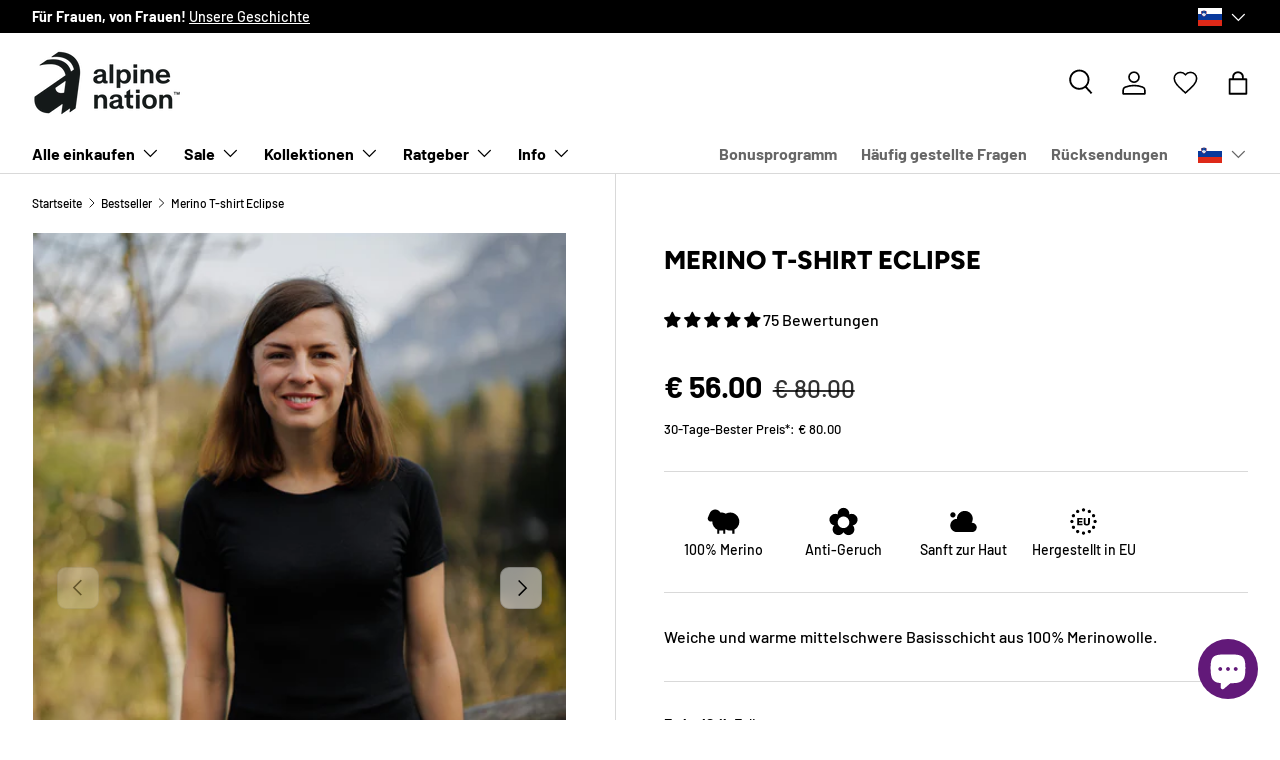

--- FILE ---
content_type: text/css
request_url: https://eu.alpinenation.com/cdn/shop/t/92/assets/back-in-stock.css?v=23285069161780994551727987715
body_size: -733
content:
.back-in-stock-wrapper {
  display: block !important;
}

.back-in-stock {
  display: block !important;
}


--- FILE ---
content_type: text/css
request_url: https://eu.alpinenation.com/cdn/shop/t/92/assets/proposition-value.css?v=85585767769114080711727735342
body_size: -571
content:
.proposition-value{display:flex;gap:5px;text-align:center}.proposition-value-wrapper{display:grid;justify-items:center;flex:1;max-width:120px}.proposition-icon{width:45px}
/*# sourceMappingURL=/cdn/shop/t/92/assets/proposition-value.css.map?v=85585767769114080711727735342 */


--- FILE ---
content_type: text/css
request_url: https://eu.alpinenation.com/cdn/shop/t/92/assets/sizing-fit.css?v=148438682757873671711730555705
body_size: -407
content:
.sizing-gray-bg{padding:var(--btn-padding-y, 12px) 16px!important;background-color:#0000000a!important;border:var(--btn-border-width) solid rgba(var(--text-color) / .2)!important;border-radius:var(--btn-border-radius, 0)!important}.sizing-line{height:5px;border-radius:3px;background-color:rgba(var(--text-color) / .1);margin-top:10px;margin-bottom:10px}.sizing-value{position:relative;content:"";height:5px;width:30px;border-radius:3px;transform:translate(-50%)}.sizing-inner{display:flex;justify-content:space-between}.sizing-text{text-align:center;margin-bottom:0}
/*# sourceMappingURL=/cdn/shop/t/92/assets/sizing-fit.css.map?v=148438682757873671711730555705 */


--- FILE ---
content_type: text/css
request_url: https://eu.alpinenation.com/cdn/shop/t/92/assets/swym-wishlist-button.css?v=46005381049713006011730715433
body_size: -687
content:
.swym-btn-container {
  scale: 80% !important;
}


--- FILE ---
content_type: text/css
request_url: https://eu.alpinenation.com/cdn/shop/t/92/assets/testimonials.css?v=75862869701512392651727282840
body_size: -317
content:
@charset "UTF-8";.testimonials{--ctrl-space: calc(12 * var(--space-unit))}.section:not(.section--padded) .testimonials{--ctrl-bottom: -19px}.testimonials .slideshow-nav__btn:hover{color:rgba(var(--bg-color))}.testimonials .testimonials__slide--no-padding{padding-bottom:0}.testimonial__quote--with-mark:before{content:"\201c";display:block;margin:.1em 0 -.3em;color:rgba(var(--text-color)/.2);font-size:max(3.2em,96px);font-weight:700;line-height:.6}.testimonial__author-image{width:48px;border-radius:50%}.testimonial__author-image+.testimonial__author-text{margin-inline-start:calc(4 * var(--space-unit))}.testimonial-stars{margin-top:.95em}.testimonial-stars .rating__stars{--star-color: var(--text-color);letter-spacing:2px}.testimonials[data-transition=slide-fade]{--transition-in: transform .5s cubic-bezier(.215, .61, .355, 1), opacity .5s;--translate-in: 30px}.testimonials[data-transition=slide-fade] .slideshow__slide.transition-out>.has-motion{transform:translate(-30px);transition:transform .2s,opacity .2s;opacity:0}@media (min-width: 769px){.testimonials{--ctrl-space: calc(14 * var(--space-unit))}}
/*# sourceMappingURL=/cdn/shop/t/92/assets/testimonials.css.map?v=75862869701512392651727282840 */


--- FILE ---
content_type: text/javascript
request_url: https://eu.alpinenation.com/cdn/shop/t/92/assets/main.js?v=76476094356780495751730184836
body_size: 23060
content:
function focusVisiblePolyfill(){const navKeys=["Tab","ArrowUp","ArrowDown","ArrowLeft","ArrowRight","Enter","Space","Escape","Home","End","PageUp","PageDown"];let currentFocusedElement=null,mouseClick=null;window.addEventListener("keydown",evt=>{navKeys.includes(evt.code)&&(mouseClick=!1)}),window.addEventListener("mousedown",()=>{mouseClick=!0}),window.addEventListener("focus",()=>{currentFocusedElement&&currentFocusedElement.classList.remove("is-focused"),!mouseClick&&(currentFocusedElement=document.activeElement,currentFocusedElement.classList.add("is-focused"))},!0)}try{document.querySelector(":focus-visible")}catch{focusVisiblePolyfill()}(()=>{const{mediaQueries}=theme;if(!mediaQueries)return;const mqKeys=Object.keys(mediaQueries),mqLists={};theme.mediaMatches={};const handleMqChange=()=>{const newMatches=mqKeys.reduce((acc,media)=>(acc[media]=!!(mqLists[media]&&mqLists[media].matches),acc),{});Object.keys(newMatches).forEach(key=>{theme.mediaMatches[key]=newMatches[key]}),window.dispatchEvent(new CustomEvent("on:breakpoint-change"))};mqKeys.forEach(mq=>{mqLists[mq]=window.matchMedia(mediaQueries[mq]),theme.mediaMatches[mq]=mqLists[mq].matches;try{mqLists[mq].addEventListener("change",handleMqChange)}catch{mqLists[mq].addListener(handleMqChange)}})})();function debounce(fn,wait=300){let t;return(...args)=>{clearTimeout(t),t=setTimeout(()=>fn.apply(this,args),wait)}}function setViewportHeight(){document.documentElement.style.setProperty("--viewport-height",`${window.innerHeight}px`)}function setHeaderHeight(){const header=document.getElementById("shopify-section-header");if(!header)return;let height=header.offsetHeight;const announcement=document.getElementById("shopify-section-announcement");announcement&&(height+=announcement.offsetHeight),document.documentElement.style.setProperty("--header-height",`${height}px`)}function setScrollbarWidth(){document.documentElement.style.setProperty("--scrollbar-width",`${window.innerWidth-document.documentElement.clientWidth}px`)}function setDimensionVariables(){setViewportHeight(),setHeaderHeight(),setScrollbarWidth()}document.addEventListener("DOMContentLoaded",setDimensionVariables),window.addEventListener("resize",debounce(setDimensionVariables,400)),setTimeout(setViewportHeight,3e3);function initLazyScript(element,callback,threshold=500){"IntersectionObserver"in window?new IntersectionObserver((entries,observer)=>{entries.forEach(entry=>{entry.isIntersecting&&typeof callback=="function"&&(callback(),observer.unobserve(entry.target))})},{rootMargin:`0px 0px ${threshold}px 0px`}).observe(element):callback()}function pauseAllMedia(el=document){el.querySelectorAll(".js-youtube, .js-vimeo, video").forEach(video=>{const component=video.closest("video-component");component&&component.dataset.background==="true"||(video.matches(".js-youtube")?video.contentWindow.postMessage('{ "event": "command", "func": "pauseVideo", "args": "" }',"*"):video.matches(".js-vimeo")?video.contentWindow.postMessage('{ "method": "pause" }',"*"):video.pause())}),el.querySelectorAll("product-model").forEach(model=>{model.modelViewerUI&&model.modelViewerUI.pause()})}class DeferredMedia extends HTMLElement{constructor(){super();const loadBtn=this.querySelector(".js-load-media");loadBtn?loadBtn.addEventListener("click",this.loadContent.bind(this)):this.addObserver()}addObserver(){if(!("IntersectionObserver"in window))return;const observer=new IntersectionObserver(entries=>{entries.forEach(entry=>{entry.isIntersecting&&(this.loadContent(!1,!1,"observer"),observer.unobserve(this))})},{rootMargin:"0px 0px 1000px 0px"});observer.observe(this)}loadContent(focus=!0,pause=!0,loadTrigger="click"){if(pause&&pauseAllMedia(),this.getAttribute("loaded")!==null)return;this.loadTrigger=loadTrigger;const content=this.querySelector("template").content.firstElementChild.cloneNode(!0);this.appendChild(content),this.setAttribute("loaded","");const deferredEl=this.querySelector("video, model-viewer, iframe");deferredEl&&focus&&deferredEl.focus()}}customElements.define("deferred-media",DeferredMedia);class DetailsDisclosure extends HTMLElement{constructor(){super(),this.disclosure=this.querySelector("details"),this.toggle=this.querySelector("summary"),this.panel=this.toggle.nextElementSibling,this.init()}init(){window.getComputedStyle(this.panel).transitionDuration!=="0s"&&(this.toggle.addEventListener("click",this.handleToggle.bind(this)),this.disclosure.addEventListener("transitionend",this.handleTransitionEnd.bind(this)))}handleToggle(evt){evt.preventDefault(),this.disclosure.open?this.close():this.open()}handleTransitionEnd(evt){evt.target===this.panel&&(this.disclosure.classList.contains("is-closing")&&(this.disclosure.classList.remove("is-closing"),this.disclosure.open=!1),this.panel.removeAttribute("style"))}addContentHeight(){this.panel.style.height=`${this.panel.scrollHeight}px`}open(){this.panel.style.height="0",this.disclosure.open=!0,this.addContentHeight()}close(){this.addContentHeight(),this.disclosure.classList.add("is-closing"),setTimeout(()=>{this.panel.style.height="0"})}}customElements.define("details-disclosure",DetailsDisclosure);const trapFocusHandlers={};function removeTrapFocus(elementToFocus=null){document.removeEventListener("focusin",trapFocusHandlers.focusin),document.removeEventListener("focusout",trapFocusHandlers.focusout),document.removeEventListener("keydown",trapFocusHandlers.keydown),elementToFocus&&elementToFocus.focus()}function trapFocus(container,elementToFocus=container){const focusableEls=Array.from(container.querySelectorAll('summary, a[href], area[href], button:not([disabled]), input:not([type=hidden]):not([disabled]), select:not([disabled]), textarea:not([disabled]), object, iframe, audio[controls], video[controls], [tabindex]:not([tabindex^="-"])')),firstEl=focusableEls[0],lastEl=focusableEls[focusableEls.length-1];removeTrapFocus(),trapFocusHandlers.focusin=evt=>{evt.target!==container&&evt.target!==lastEl&&evt.target!==firstEl||document.addEventListener("keydown",trapFocusHandlers.keydown)},trapFocusHandlers.focusout=()=>{document.removeEventListener("keydown",trapFocusHandlers.keydown)},trapFocusHandlers.keydown=evt=>{evt.code==="Tab"&&(evt.target===lastEl&&!evt.shiftKey&&(evt.preventDefault(),firstEl.focus()),(evt.target===container||evt.target===firstEl)&&evt.shiftKey&&(evt.preventDefault(),lastEl.focus()))},document.addEventListener("focusout",trapFocusHandlers.focusout),document.addEventListener("focusin",trapFocusHandlers.focusin),(elementToFocus||container).focus()}class Modal extends HTMLElement{constructor(){super(),this.addEventListener("click",this.handleClick.bind(this))}handleClick(evt){evt.target!==this&&!evt.target.matches(".js-close-modal")||this.close()}open(opener){this.scrollY=window.scrollY,document.body.classList.add("fixed"),document.body.style.top=`-${this.scrollY}px`,this.setAttribute("open",""),this.openedBy=opener,trapFocus(this),window.pauseAllMedia(),this.keyupHandler=evt=>evt.key==="Escape"&&this.close(),this.addEventListener("keyup",this.keyupHandler),this.querySelectorAll("table").forEach(table=>{const wrapper=document.createElement("div");wrapper.className="scrollable-table",table.parentNode.insertBefore(wrapper,table),wrapper.appendChild(table)})}close(){document.body.style.top="",document.body.classList.remove("fixed"),window.scrollTo(0,this.scrollY),this.removeAttribute("open"),removeTrapFocus(this.openedBy),window.pauseAllMedia(),this.removeEventListener("keyup",this.keyupHandler)}}customElements.define("modal-dialog",Modal);class ModalOpener extends HTMLElement{constructor(){super();const button=this.querySelector("button");button&&button.addEventListener("click",()=>{const modal=document.getElementById(this.dataset.modal);modal&&modal.open(button)})}}customElements.define("modal-opener",ModalOpener);class ProductCard extends HTMLElement{constructor(){super(),window.initLazyScript(this,this.init.bind(this))}init(){this.images=this.querySelectorAll(".card__main-image"),this.links=this.querySelectorAll(".js-prod-link"),this.quickAddBtn=this.querySelector(".js-quick-add"),this.carouselSlider=this.querySelector("product-card-image-slider"),this.quickAddBtn?this.productUrl=this.quickAddBtn.dataset.productUrl:this.links.length&&(this.productUrl=this.links[0].href),this.addEventListener("change",this.handleSwatchChange.bind(this))}handleSwatchChange(evt){if(!evt.target.matches(".opt-btn"))return;if(evt.target.dataset.mediaId&&!this.carouselSlider){const variantMedia=this.querySelector(`[data-media-id="${evt.target.dataset.mediaId}"]`);variantMedia&&(this.images.forEach(image=>{image.hidden=!0}),variantMedia.hidden=!1)}const separator=this.productUrl.split("?").length>1?"&":"?",url=`${this.productUrl+separator}variant=${evt.target.dataset.variantId}`;this.links.forEach(link=>{link.href=url}),this.quickAddBtn&&(this.quickAddBtn.dataset.selectedColor=evt.target.value)}}customElements.define("product-card",ProductCard);class QuantityInput extends HTMLElement{constructor(){super(),this.input=this.querySelector(".qty-input__input"),this.currentQty=this.input.value,this.changeEvent=new Event("change",{bubbles:!0}),this.addEventListener("click",this.handleClick.bind(this)),this.input.addEventListener("focus",QuantityInput.handleFocus),this.input.addEventListener("keydown",this.handleKeydown.bind(this))}handleClick(evt){evt.target.matches(".qty-input__btn")&&(evt.preventDefault(),this.currentQty=this.input.value,evt.target.name==="plus"?this.input.stepUp():this.input.stepDown(),this.input.value!==this.currentQty&&(this.input.dispatchEvent(this.changeEvent),this.currentQty=this.input.value))}static handleFocus(evt){window.matchMedia("(pointer: fine)").matches&&evt.target.select()}handleKeydown(evt){evt.key==="Enter"&&(evt.preventDefault(),this.input.value!==this.currentQty&&(this.input.blur(),this.input.focus(),this.currentQty=this.input.value))}}customElements.define("quantity-input",QuantityInput);class SideDrawer extends HTMLElement{constructor(){super(),this.overlay=document.querySelector(".js-overlay")}handleClick(evt){(evt.target.matches(".js-close-drawer")||evt.target===this.overlay)&&this.close()}open(opener,elementToFocus,callback){this.dispatchEvent(new CustomEvent(`on:${this.dataset.name}:before-open`,{bubbles:!0})),this.scrollY=window.scrollY,document.body.classList.add("fixed"),document.body.style.top=`-${this.scrollY}px`,document.documentElement.style.height="100svh",this.overlay.classList.add("is-visible"),this.setAttribute("open",""),this.setAttribute("aria-hidden","false"),this.opener=opener,trapFocus(this,elementToFocus),this.clickHandler=this.clickHandler||this.handleClick.bind(this),this.keyupHandler=evt=>{evt.key!=="Escape"||evt.target.closest(".cart-drawer-popup")||this.close()},this.addEventListener("click",this.clickHandler),this.addEventListener("keyup",this.keyupHandler),this.overlay.addEventListener("click",this.clickHandler);const transitionDuration=parseFloat(getComputedStyle(this).getPropertyValue("--longest-transition-in-ms"));setTimeout(()=>{callback&&callback(),this.dispatchEvent(new CustomEvent(`on:${this.dataset.name}:after-open`,{bubbles:!0}))},transitionDuration)}close(callback){this.dispatchEvent(new CustomEvent(`on:${this.dataset.name}:before-close`,{bubbles:!0})),this.removeAttribute("open"),this.setAttribute("aria-hidden","true"),this.overlay.classList.remove("is-visible"),removeTrapFocus(this.opener),document.documentElement.style.height="",document.body.style.top="",document.body.classList.remove("fixed"),window.scrollTo(0,this.scrollY),this.removeEventListener("click",this.clickHandler),this.removeEventListener("keyup",this.keyupHandler),this.overlay.removeEventListener("click",this.clickHandler);const transitionDuration=parseFloat(getComputedStyle(this).getPropertyValue("--longest-transition-in-ms"));setTimeout(()=>{callback&&callback(),this.dispatchEvent(new CustomEvent(`on:${this.dataset.name}:after-close`,{bubbles:!0}))},transitionDuration)}}customElements.define("side-drawer",SideDrawer),window.addEventListener("resize",debounce(()=>{window.dispatchEvent(new CustomEvent("on:debounced-resize"))}));function initCssVarHeightWatch(){const parentElems=document.querySelectorAll("[data-css-var-height]");if(parentElems){const updateHeight=elem=>{const parentElem=elem.closest("[data-css-var-height]");if(parentElem){const selectors=parentElem.dataset.cssVarHeight.split(",");let matchedSelector=null;selectors.forEach(selector=>{elem.matches(selector.trim())&&(matchedSelector=selector.trim())});const variableName=`--${matchedSelector.replace(/^([#.])/,"")}-height`;parentElem.style.setProperty(variableName,`${elem.getBoundingClientRect().height.toFixed(2)}px`)}};let mutationObserver=null;"MutationObserver"in window&&(mutationObserver=new MutationObserver(debounce(mutationList=>{const elemToWatch=mutationList[0].target.closest("[data-css-var-height]");elemToWatch&&updateHeight(elemToWatch.querySelector(elemToWatch.dataset.cssVarHeight))}))),parentElems.forEach(parentElem=>{parentElem.dataset.cssVarHeight.split(",").forEach(selector=>{const elemToWatch=parentElem.querySelector(selector);elemToWatch&&(mutationObserver&&mutationObserver.observe(elemToWatch,{childList:!0,attributes:!0,subtree:!0}),window.addEventListener("on:debounced-resize",()=>{const elem=parentElem.querySelector(selector);elem&&updateHeight(elem)}),document.addEventListener("on:css-var-height:update",()=>{const elem=parentElem.querySelector(selector);elem&&updateHeight(elem)}),updateHeight(elemToWatch))})})}}document.addEventListener("DOMContentLoaded",initCssVarHeightWatch),document.addEventListener("shopify:section:load",initCssVarHeightWatch),theme.elementUtil={},theme.elementUtil.remove=elem=>{elem&&(typeof elem.remove=="function"?elem.remove():elem.forEach(thisElem=>{thisElem.remove()}))},theme.elementUtil.isInViewport=elem=>{const rect=elem.getBoundingClientRect();return Math.round(rect.top)>=0&&Math.round(rect.left)>=0&&Math.round(rect.bottom)<=(window.innerHeight||document.documentElement.clientHeight)&&Math.round(rect.right)<=(window.innerWidth||document.documentElement.clientWidth)},theme.storageUtil={},theme.storageUtil.set=(key,value,isSession)=>{isSession?sessionStorage.setItem(`cc-${key}`,typeof value=="object"?JSON.stringify(value):value):localStorage.setItem(`cc-${key}`,typeof value=="object"?JSON.stringify(value):value)},theme.storageUtil.get=(key,isJson,isSession)=>{let value=isSession?sessionStorage.getItem(`cc-${key}`):localStorage.getItem(`cc-${key}`);return isJson&&(value=JSON.parse(value)),value},theme.storageUtil.remove=(key,isSession)=>{isSession?sessionStorage.removeItem(`cc-${key}`):localStorage.removeItem(`cc-${key}`)};class StoreHeader extends HTMLElement{constructor(){super(),this.menu=this.querySelector(".main-menu__content"),this.searchToggle=this.querySelector(".js-show-search"),this.searchToggleLeft=this.querySelector(".js-show-search-left"),this.mobNavToggle=this.querySelector(".main-menu__toggle"),this.shakeyCartIcon=this.querySelector(".header__icon--cart-shake"),this.headerGroupSections=document.querySelectorAll(".shopify-section-group-header-group"),this.stickyInitialised=!1,this.stickyTransitioning=!1,this.lastScrollPos=0,this.headerTransitionSpeed=parseFloat(getComputedStyle(this).getPropertyValue("--header-transition-speed")),window.setHeaderHeight(),this.bindEvents(),this.init(),document.addEventListener("DOMContentLoaded",this.setMenuHeight.bind(this))}disconnectedCallback(){window.removeEventListener("on:debounced-resize",this.resizeHandler),this.breakpointChangeHandler&&window.removeEventListener("on:breakpoint-change",this.breakpointChangeHandler)}bindEvents(){this.resizeHandler=this.resizeHandler||this.updateHeaderHeights.bind(this),window.addEventListener("on:debounced-resize",this.resizeHandler),this.mobNavToggle.addEventListener("click",window.setHeaderHeight),this.mobNavToggle.addEventListener("click",this.setHeaderEnd.bind(this)),this.dataset.isSticky&&(this.breakpointChangeHandler=this.breakpointChangeHandler||this.init.bind(this),window.addEventListener("on:breakpoint-change",this.breakpointChangeHandler)),this.dataset.isSearchMinimised&&(this.searchToggle&&this.searchToggle.addEventListener("click",this.handleSearchToggleClick.bind(this)),this.searchToggleLeft&&this.searchToggleLeft.addEventListener("click",this.handleSearchToggleClick.bind(this)))}init(){if(this.updateHeaderHeights(),this.dataset.isSticky&&(theme.mediaMatches.md&&!this.stickyInitialised&&(this.stickyInitialised=!0,window.addEventListener("scroll",this.handleScroll.bind(this))),setTimeout(()=>{document.querySelector(".cc-header").classList.add("cc-header--sticky")}),this.setMenuHeight(),this.setHeaderEnd()),this.shakeyCartIcon){let pageCount=theme.storageUtil.get("shake-page-count",!1,!0);pageCount=pageCount?parseInt(pageCount,10)+1:1;const shakeFrequency=parseInt(this.shakeyCartIcon.dataset.shakeFrequency,10);pageCount<shakeFrequency?this.shakeyCartIcon.classList.remove("header__icon--cart-shake"):pageCount=0,theme.storageUtil.set("shake-page-count",pageCount,!0)}}handleSearchToggleClick(evt){evt.preventDefault();const searchBar=this.querySelector(".js-search-bar");this.classList.contains("search-is-collapsed")?(this.classList.remove("search-is-collapsed"),setTimeout(()=>{this.classList.add("search-is-visible"),searchBar.querySelector(".js-search-input").focus(),window.setHeaderHeight()},this.headerTransitionSpeed)):(this.classList.remove("search-is-visible"),setTimeout(()=>{this.classList.add("search-is-collapsed")}),setTimeout(window.setHeaderHeight,this.headerTransitionSpeed))}updateHeaderHeights(){if(theme.mediaMatches.md?(this.setMenuHeight(),setTimeout(window.setHeaderHeight,this.headerTransitionSpeed)):window.setHeaderHeight(),this.headerGroupSections&&this.headerGroupSections.length>0){let headerGroupHeight=0;this.headerGroupSections.forEach(section=>{headerGroupHeight+=section.getBoundingClientRect().height}),headerGroupHeight>0&&document.documentElement.style.setProperty("--content-start",`${headerGroupHeight.toFixed(1)}px`)}}setMenuHeight(){this.menu&&this.menu.clientHeight&&(this.style.setProperty("--menu-height",`${this.menu.clientHeight+16}px`),document.documentElement.style.setProperty("--header-height",`${this.clientHeight}px`))}handleScroll(){!document.body.classList.contains("fixed")&&!this.stickyTransitioning&&(document.documentElement.scrollTop<200?this.show():this.lastScrollPos<document.documentElement.scrollTop?this.hide():this.lastScrollPos-5>document.documentElement.scrollTop&&this.show(),this.lastScrollPos=document.documentElement.scrollTop)}setHeaderEnd(){const headerEnd=Number(this.getBoundingClientRect().top+this.clientHeight);document.documentElement.style.setProperty("--header-end",`${headerEnd.toFixed(1)}px`),document.documentElement.style.setProperty("--header-end-padded",`${(headerEnd+(theme.mediaMatches.md?56:20)).toFixed(1)}px`)}show(){this.classList.remove("is-out"),this.stickyTransitioning=!0,setTimeout(()=>{this.lastScrollPos=document.documentElement.scrollTop,this.stickyTransitioning=!1,this.handleScroll(),this.setHeaderEnd()},300)}hide(){this.stickyTransitioning||(this.classList.add("is-out"),this.stickyTransitioning=!0,setTimeout(()=>{this.lastScrollPos=document.documentElement.scrollTop,this.stickyTransitioning=!1,this.handleScroll(),this.setHeaderEnd()},300))}}customElements.define("store-header",StoreHeader);class MainMenu extends HTMLElement{constructor(){super(),this.mainDisclosure=this.querySelector(".main-menu__disclosure"),this.mainToggle=this.querySelector(".main-menu__toggle"),this.firstLevelMenuLinks=this.querySelectorAll(".js-nav-hover"),this.firstLevelSingleLinks=this.querySelectorAll(".main-nav__item--primary:not(.main-nav__item-content)"),this.nav=this.querySelector(".main-nav"),this.overlay=document.querySelector(".js-overlay"),this.searchIcon=document.querySelector(".header__icons .js-show-search"),this.sidebarLinks=this.querySelectorAll(".js-sidebar-hover"),this.elementsWhichCloseMenus=document.querySelectorAll(".js-closes-menu"),this.isTouchEvent=!1,this.childNavOpen=!1,this.overlayOpen=!1,this.addListeners(),this.init()}disconnectedCallback(){window.removeEventListener("focusin",this.focusOutHandler),window.removeEventListener("on:breakpoint-change",this.breakpointChangeHandler),Shopify.designMode&&(document.removeEventListener("shopify:block:select",this.blockSelectHandler),document.removeEventListener("shopify:block:deselect",this.blockDeselectHandler))}addListeners(){this.focusOutHandler=this.focusOutHandler||this.handleFocusOut.bind(this),this.breakpointChangeHandler=this.breakpointChangeHandler||this.init.bind(this),this.mainDisclosure.addEventListener("transitionend",MainMenu.handleTransition.bind(this)),this.mainToggle.addEventListener("click",this.handleMainMenuToggle.bind(this)),this.nav.addEventListener("touchstart",()=>{this.isTouchEvent=!0}),this.nav.addEventListener("click",MainMenu.handleNavClick.bind(this)),this.nav.addEventListener("touchend",()=>setTimeout(()=>{this.isTouchEvent=!1},100)),window.addEventListener("focusin",this.focusOutHandler),window.addEventListener("on:breakpoint-change",this.breakpointChangeHandler),Shopify.designMode&&(this.blockSelectHandler=this.blockSelectHandler||this.handleBlockSelect.bind(this),this.blockDeselectHandler=this.blockDeselectHandler||this.handleBlockDeselect.bind(this),document.addEventListener("shopify:block:select",this.blockSelectHandler),document.addEventListener("shopify:block:deselect",this.blockDeselectHandler)),!theme.mediaMatches.md&&this.searchIcon&&this.searchIcon.addEventListener("click",this.closeMainDisclosure.bind(this))}init(evt){if(!evt)this.mainDisclosure.open=theme.mediaMatches.md;else if(!theme.mediaMatches.md&&!this.childNavOpen)this.close(this.mainDisclosure),this.overlayOpen&&this.toggleOverlay(!1);else{const activeDisclosure=this.nav.querySelector("details.is-open");activeDisclosure?this.close(activeDisclosure):MainMenu.open(this.mainDisclosure,!1),this.childNavOpen||this.overlayOpen&&this.toggleOverlay(!1)}this.querySelectorAll(".child-nav--dropdown details[open]").forEach(childToggle=>{childToggle.removeAttribute("open")}),theme.device.hasHover&&(this.mouseEnterMenuLinkHandler=this.mouseEnterMenuLinkHandler||this.handleMouseEnterMenuLink.bind(this),this.mouseLeaveMenuLinkHandler=this.mouseLeaveMenuLinkHandler||this.handleMouseLeaveMenuLink.bind(this),this.mouseEnterSingleLinkHandler=this.mouseEnterSingleLinkHandler||this.handleMouseEnterSingleLink.bind(this),this.mouseLeaveSingleLinkHandler=this.mouseLeaveSingleLinkHandler||this.handleMouseLeaveSingleLink.bind(this),this.mouseEnterMenuCloserHandler=this.mouseEnterMenuCloserHandler||this.handleClose.bind(this),!this.mouseOverListening&&theme.mediaMatches.md?(this.firstLevelMenuLinks.forEach(menuLink=>{menuLink.addEventListener("mouseenter",this.mouseEnterMenuLinkHandler),menuLink.addEventListener("mouseleave",this.mouseLeaveMenuLinkHandler)}),this.firstLevelSingleLinks.forEach(singleLink=>{singleLink.addEventListener("mouseenter",this.mouseEnterSingleLinkHandler),singleLink.addEventListener("mouseleave",this.mouseLeaveSingleLinkHandler)}),this.elementsWhichCloseMenus.forEach(elem=>{elem.addEventListener("mouseenter",this.mouseEnterMenuCloserHandler)}),this.mouseOverListening=!0):this.mouseOverListening&&!theme.mediaMatches.md&&(this.firstLevelMenuLinks.forEach(menuLink=>{menuLink.removeEventListener("mouseenter",this.mouseEnterMenuLinkHandler),menuLink.removeEventListener("mouseleave",this.mouseLeaveMenuLinkHandler)}),this.firstLevelSingleLinks.forEach(singleLink=>{singleLink.removeEventListener("mouseenter",this.mouseEnterSingleLinkHandler),singleLink.removeEventListener("mouseleave",this.mouseLeaveSingleLinkHandler)}),this.elementsWhichCloseMenus.forEach(elem=>{elem.removeEventListener("mouseenter",this.mouseEnterMenuCloserHandler)}),this.mouseOverListening=!1),this.sidebarLinks&&(!this.mouseOverSidebarListening&&theme.mediaMatches.md?(this.sidebarLinks.forEach(sidebarLink=>{sidebarLink.addEventListener("mouseenter",MainMenu.handleSidenavMenuToggle)}),this.mouseOverSidebarListening=!0):this.mouseOverSidebarListening&&!theme.mediaMatches.md&&(this.sidebarLinks.forEach(sidebarLink=>{sidebarLink.removeEventListener("mouseenter",MainMenu.handleSidenavMenuToggle)}),this.mouseOverSidebarListening=!1)))}handleFocusOut(evt){!this.contains(evt.target)&&this.overlayOpen&&this.handleClose()}static handleSidenavMenuToggle(evt,summaryElem=evt.target){const container=summaryElem.closest(".child-nav"),lastSidenavElem=container.querySelector(".is-visible");lastSidenavElem&&lastSidenavElem.classList.remove("is-visible"),summaryElem.classList.add("is-visible");const menu=summaryElem.closest("nav-menu");if(menu){const openDisclosure=menu.querySelector(".disclosure__panel");openDisclosure&&container.style.setProperty("--sidebar-height",`${Number.parseInt(openDisclosure.getBoundingClientRect().height,10)}px`)}}handleMainMenuToggle(evt){evt.preventDefault(),this.opener=this.mainToggle,this.mainDisclosure.open?this.close(this.mainDisclosure,!0):MainMenu.open(this.mainDisclosure)}handleMouseEnterMenuLink(evt){this.menuLinkTimeout=setTimeout(this.openMenuFromMouseEnter.bind(this,evt.target),Number.parseInt(this.dataset.menuSensitivity,10))}handleMouseLeaveMenuLink(){this.menuLinkTimeout&&clearTimeout(this.menuLinkTimeout)}handleMouseEnterSingleLink(){this.singleLinkTimeout=setTimeout(()=>{this.handleClose()},Number.parseInt(this.dataset.menuSensitivity,10))}handleMouseLeaveSingleLink(){this.singleLinkTimeout&&clearTimeout(this.singleLinkTimeout)}openMenuFromMouseEnter(menuElem){trapFocus(menuElem);const disclosure=menuElem.closest("details");if(!disclosure.classList.contains("is-open")){const activeDisclosure=this.nav.querySelector("details.is-open");activeDisclosure&&activeDisclosure!==disclosure?this.close(activeDisclosure):this.toggleOverlay(!this.overlayOpen),MainMenu.open(disclosure)}}static handleNavClick(evt){const mainMenuContent=evt.target.closest(".main-menu__content");let el=evt.target;if(theme.mediaMatches.md&&el.matches(".js-sidebar-hover")&&el.closest("summary")&&(evt.preventDefault(),MainMenu.handleSidenavMenuToggle(evt)),evt.target.href&&evt.target.href.endsWith("#")&&evt.preventDefault(),theme.mediaMatches.md&&!theme.device.hasHover&&(el=evt.target.closest(".js-toggle"),!el))return;const isLargeTouchDevice=this.isTouchEvent&&theme.device.hasHover&&theme.mediaMatches.md;if(!el.matches(".js-toggle,.js-back")&&!isLargeTouchDevice||el.closest("summary.child-nav__item--toggle")&&isLargeTouchDevice)return;const disclosure=el.closest("details");if(theme.mediaMatches.md&&theme.device.hasHover&&!isLargeTouchDevice){disclosure.classList.toggle("is-open");return}if(this.opener=el,el.matches(".js-toggle")||isLargeTouchDevice&&el.closest("summary"))if(evt.preventDefault(),theme.mediaMatches.md||mainMenuContent.classList.add("main-menu__content--no-focus"),disclosure.classList.contains("is-open"))this.close(disclosure,!0),this.childNavOpen=!1,this.toggleOverlay(!1);else{this.childNavOpen=!0;const activeDisclosure=this.nav.querySelector("details.is-open");activeDisclosure&&activeDisclosure!==disclosure?this.close(activeDisclosure):theme.mediaMatches.md&&this.toggleOverlay(!this.overlayOpen),MainMenu.open(disclosure)}else el.matches(".js-back")&&(evt.preventDefault(),this.close(disclosure,!0),this.childNavOpen=!1,theme.mediaMatches.md||mainMenuContent.classList.remove("main-menu__content--no-focus"))}static handleTransition(evt){const disclosure=evt.target.closest("details");disclosure.classList.contains("is-closing")&&(disclosure.classList.remove("is-closing"),disclosure.open=!1,removeTrapFocus(),this.opener=null)}handleClose(evt){if(evt&&evt.type==="keyup"&&evt.key!=="Escape")return;const disclosure=theme.mediaMatches.md?this.nav.querySelector("details.is-open"):this.mainDisclosure;disclosure&&(this.close(disclosure,!0),this.toggleOverlay(!1),this.childNavOpen=!1)}toggleOverlay(show){this.overlayOpen=show,this.overlay.classList.toggle("overlay--nav",show),this.overlay.classList.toggle("is-visible",show),show?(this.closeHandler=this.closeHandler||this.handleClose.bind(this),this.overlay.addEventListener("click",this.closeHandler),this.nav.addEventListener("keyup",this.closeHandler),theme.mediaMatches.md&&this.overlay.addEventListener("mouseenter",this.closeHandler)):(this.overlay.removeEventListener("click",this.closeHandler),this.nav.removeEventListener("keyup",this.closeHandler),theme.mediaMatches.md&&this.overlay.removeEventListener("mouseenter",this.closeHandler))}closeMainDisclosure(){this.mainDisclosure.classList.contains("is-open")&&(this.close(this.mainDisclosure,!0),this.toggleOverlay(!1),this.childNavOpen=!1)}static open(el,mainMenuOpen=!0){if(el.open=!0,theme.mediaMatches.md&&!el.classList.contains("js-mega-nav")){const dropdownContainer=el.querySelector(".main-nav__child");dropdownContainer?.getBoundingClientRect().right>window.innerWidth&&dropdownContainer.classList.add("main-nav__child--offset-right");const dropdown=el.querySelector(".child-nav--dropdown");dropdown&&dropdown.querySelectorAll(".main-nav__grandchild").forEach(grandchildElem=>{grandchildElem.style.maxWidth=`${dropdown.clientWidth}px`})}else if(theme.mediaMatches.md&&el.querySelector(".mega-nav--sidebar")){const firstSummaryElem=el.querySelector(".mega-nav--sidebar details[open] summary");firstSummaryElem&&MainMenu.handleSidenavMenuToggle(null,firstSummaryElem)}setTimeout(()=>{el.classList.remove("is-closing"),el.classList.add("is-open")}),mainMenuOpen&&(removeTrapFocus(),trapFocus(el),(theme.mediaMatches.md||el.classList.contains("main-menu__disclosure"))&&(document.body.classList.add("overflow-hidden"),!theme.mediaMatches.md&&!document.querySelector('store-header[data-is-sticky="true"]')&&document.body.classList.add("fixed")))}close(el,transition=!0){el.classList.remove("is-open"),transition?el.classList.add("is-closing"):(el.classList.remove("is-closing"),el.open=!1,removeTrapFocus(this.opener),this.opener=null),setTimeout(()=>{const offsetMenu=el.querySelector(".main-nav__child--offset-right");offsetMenu&&offsetMenu.classList.remove("main-nav__child--offset-right")},200),(theme.mediaMatches.md||el.classList.contains("main-menu__disclosure"))&&document.body.classList.remove("overflow-hidden","fixed")}handleBlockSelect(evt){const activeDisclosure=this.nav.querySelector("details.is-open");activeDisclosure&&this.close(activeDisclosure,!1),evt.target.matches(".js-mega-nav")&&(MainMenu.open(evt.target,!1),this.toggleOverlay(!0))}handleBlockDeselect(evt){evt.target.matches(".js-mega-nav")&&(this.close(evt.target,!1),this.toggleOverlay(!1))}}customElements.define("main-menu",MainMenu);class CarouselSlider extends HTMLElement{constructor(){super(),window.initLazyScript(this,this.init.bind(this))}disconnectedCallback(){window.removeEventListener("on:debounced-resize",this.breakpointChangeHandler)}init(){this.slides=Array.from(this.querySelector(".slider__item").parentElement.children).filter(child=>!child.hasAttribute("hidden")),!(this.slides.length<2)&&(this.slider=this.querySelector(".slider"),this.grid=this.querySelector(".slider__grid"),this.nav=this.querySelector(`.slider-nav__btn[aria-controls='${this.slider.id}']`)?.closest(".slider-nav"),this.rtl=document.dir==="rtl",this.breakpointChangeHandler=this.breakpointChangeHandler||this.handleBreakpointChange.bind(this),this.nav&&(this.prevBtn=this.nav.querySelector('button[name="prev"]'),this.nextBtn=this.nav.querySelector('button[name="next"]')),this.initSlider(),window.addEventListener("on:debounced-resize",this.breakpointChangeHandler))}initSlider(){if(!(this.getAttribute("disable-mobile")&&!window.matchMedia(theme.mediaQueries.sm).matches)&&!(this.getAttribute("disable-desktop")&&window.matchMedia(theme.mediaQueries.sm).matches)){if(this.gridWidth=this.grid.clientWidth,this.slideSpan=this.getWindowOffset(this.slides[1])-this.getWindowOffset(this.slides[0]),this.slideGap=this.slideSpan-this.slides[0].clientWidth,this.slidesPerPage=Math.round((this.gridWidth+this.slideGap)/this.slideSpan),this.slidesToScroll=theme.settings.sliderItemsPerNav==="page"?this.slidesPerPage:1,this.totalPages=this.slides.length-this.slidesPerPage+1,this.setCarouselState(this.totalPages>1),this.totalPages<2)return;this.sliderStart=this.getWindowOffset(this.slider),this.sliderStart||(this.sliderStart=(this.slider.clientWidth-this.gridWidth)/2),this.sliderEnd=this.sliderStart+this.gridWidth,window.matchMedia("(pointer: fine)").matches&&this.slider.classList.add("is-grabbable"),this.addListeners(),this.setButtonStates()}else this.setAttribute("inactive","");!this.slider.classList.contains("slider--no-scrollbar")&&window.OverlayScrollbarsGlobal&&window.OverlayScrollbarsGlobal.OverlayScrollbars({target:this.slider.parentElement,elements:{viewport:this.slider}},{})}addListeners(){this.nav&&(this.scrollHandler=debounce(this.handleScroll.bind(this)),this.navClickHandler=this.handleNavClick.bind(this),this.slider.addEventListener("scroll",this.scrollHandler),this.nav.addEventListener("click",this.navClickHandler)),window.matchMedia("(pointer: fine)").matches&&(this.mousedownHandler=this.handleMousedown.bind(this),this.mouseupHandler=this.handleMouseup.bind(this),this.mousemoveHandler=this.handleMousemove.bind(this),this.slider.addEventListener("mousedown",this.mousedownHandler),this.slider.addEventListener("mouseup",this.mouseupHandler),this.slider.addEventListener("mouseleave",this.mouseupHandler),this.slider.addEventListener("mousemove",this.mousemoveHandler))}removeListeners(){this.nav&&(this.slider.removeEventListener("scroll",this.scrollHandler),this.nav.removeEventListener("click",this.navClickHandler)),this.slider.removeEventListener("mousedown",this.mousedownHandler),this.slider.removeEventListener("mouseup",this.mouseupHandler),this.slider.removeEventListener("mouseleave",this.mouseupHandler),this.slider.removeEventListener("mousemove",this.mousemoveHandler)}handleScroll(){this.currentIndex=Math.round(this.slider.scrollLeft/this.slideSpan),this.setButtonStates()}handleMousedown(evt){this.mousedown=!0,this.startX=evt.pageX-this.sliderStart,this.scrollPos=this.slider.scrollLeft,this.slider.classList.add("is-grabbing")}handleMouseup(){this.mousedown=!1,this.slider.classList.remove("is-grabbing")}handleMousemove(evt){if(!this.mousedown)return;evt.preventDefault();const x=evt.pageX-this.sliderStart;this.slider.scrollLeft=this.scrollPos-(x-this.startX)*2}handleNavClick(evt){evt.target.matches(".slider-nav__btn")&&(evt.target.name==="next"&&!this.rtl||evt.target.name==="prev"&&this.rtl?this.scrollPos=this.slider.scrollLeft+this.slidesToScroll*this.slideSpan:this.scrollPos=this.slider.scrollLeft-this.slidesToScroll*this.slideSpan,this.slider.scrollTo({left:this.scrollPos,behavior:"smooth"}))}handleBreakpointChange(){this.removeListeners(),this.initSlider()}getWindowOffset(el){return this.rtl?window.innerWidth-el.getBoundingClientRect().right:el.getBoundingClientRect().left}getSlideVisibility(el){const slideStart=this.getWindowOffset(el),slideEnd=Math.floor(slideStart+this.slides[0].clientWidth);return slideStart>=this.sliderStart&&slideEnd<=this.sliderEnd}setCarouselState(active){active?(this.removeAttribute("inactive"),this.gridWidth!==this.grid.clientWidth&&this.handleBreakpointChange()):this.setAttribute("inactive","")}setButtonStates(){!this.prevBtn&&!this.nextBtn||(this.prevBtn.disabled=this.getSlideVisibility(this.slides[0])&&this.slider.scrollLeft===0,this.nextBtn.disabled=this.getSlideVisibility(this.slides[this.slides.length-1]))}}customElements.define("carousel-slider",CarouselSlider);/*!
 * OverlayScrollbars
 * Version: 2.5.0
 *
 * Copyright (c) Rene Haas | KingSora.
 * https://github.com/KingSora
 *
 * Released under the MIT license.
 */window.OverlayScrollbarsGlobal=function(t){const e=(t2,e2)=>{const{o:n2,u:r2,_:o2}=t2;let s2,c2=n2;const l2=(t3,e3)=>{const n3=c2,l3=t3,i2=e3||(r2?!r2(n3,l3):n3!==l3);return(i2||o2)&&(c2=l3,s2=n3),[c2,i2,s2]};return[e2?t3=>l2(e2(c2,s2),t3):l2,t3=>[c2,!!t3,s2]]},n=typeof window<"u",r=n?window:{},o=Math.max,s=Math.min,c=Math.round,l=Math.abs,i=r.cancelAnimationFrame,a=r.requestAnimationFrame,u=r.setTimeout,d=r.clearTimeout,p=t2=>r[t2]!==void 0?r[t2]:void 0,f=p("MutationObserver"),h=p("IntersectionObserver"),y=p("ResizeObserver"),v=p("ScrollTimeline"),b=n&&Node.ELEMENT_NODE,{toString:w,hasOwnProperty:g}=Object.prototype,m=/^\[object (.+)\]$/,x=t2=>t2===void 0,$=t2=>t2===null,S=t2=>typeof t2=="number",O=t2=>typeof t2=="string",T=t2=>typeof t2=="boolean",L=t2=>typeof t2=="function",P=t2=>Array.isArray(t2),E=t2=>typeof t2=="object"&&!P(t2)&&!$(t2),C=t2=>{const e2=!!t2&&t2.length,n2=S(e2)&&e2>-1&&e2%1==0;return!(!(P(t2)||!L(t2)&&n2)||e2>0&&E(t2)&&!(e2-1 in t2))},D=t2=>{if(!t2||!E(t2)||(t3=>x(t3)||$(t3)?`${t3}`:w.call(t3).replace(m,"$1").toLowerCase())(t2)!=="object")return!1;let e2;const n2="constructor",r2=t2[n2],o2=r2&&r2.prototype,s2=g.call(t2,n2),c2=o2&&g.call(o2,"isPrototypeOf");if(r2&&!s2&&!c2)return!1;for(e2 in t2);return x(e2)||g.call(t2,e2)},k=t2=>{const e2=HTMLElement;return!!t2&&(e2?t2 instanceof e2:t2.nodeType===b)},M=t2=>{const e2=Element;return!!t2&&(e2?t2 instanceof e2:t2.nodeType===b)},H=()=>performance.now(),A=(t2,e2,n2,r2,s2)=>{let c2=0;const l2=H(),u2=o(0,n2),d2=n3=>{const i2=H(),p2=i2-l2>=u2,f2=n3?1:1-(o(0,l2+u2-i2)/u2||0),h2=(e2-t2)*(L(s2)?s2(f2,f2*u2,0,1,u2):f2)+t2,y2=p2||f2===1;r2&&r2(h2,f2,y2),c2=y2?0:a(()=>d2())};return d2(),t3=>{i(c2),t3&&d2(t3)}};function N(t2,e2){if(C(t2))for(let n2=0;n2<t2.length&&e2(t2[n2],n2,t2)!==!1;n2++);else t2&&N(Object.keys(t2),n2=>e2(t2[n2],n2,t2));return t2}const R=(t2,e2)=>t2.indexOf(e2)>=0,V=(t2,e2)=>t2.concat(e2),I=(t2,e2,n2)=>(n2||O(e2)||!C(e2)?t2.push(e2):Array.prototype.push.apply(t2,e2),t2),z=t2=>Array.from(t2||[]),j=t2=>P(t2)?t2:[t2],_=t2=>!!t2&&!t2.length,U=t2=>z(new Set(t2)),B=(t2,e2,n2)=>{N(t2,t3=>t3&&t3.apply(void 0,e2||[])),!n2&&(t2.length=0)},F="paddingTop",Z="paddingRight",X="paddingLeft",W="paddingBottom",Y="marginLeft",q="marginRight",G="marginBottom",J="overflowX",K="overflowY",Q="width",tt="height",et="hidden",nt="visible",rt=(t2,e2,n2,r2)=>{if(t2&&e2){let o2=!0;return N(n2,n3=>{(r2?r2(t2[n3]):t2[n3])!==(r2?r2(e2[n3]):e2[n3])&&(o2=!1)}),o2}return!1},ot=(t2,e2)=>rt(t2,e2,["w","h"]),st=(t2,e2)=>rt(t2,e2,["x","y"]),ct=(t2,e2)=>rt(t2,e2,["t","r","b","l"]),lt=()=>{},it=(t2,...e2)=>t2.bind(0,...e2),at=t2=>{let e2;const n2=t2?u:a,r2=t2?d:i;return[o2=>{r2(e2),e2=n2(o2,L(t2)?t2():t2)},()=>r2(e2)]},ut=(t2,e2)=>{let n2,r2,o2,s2=lt;const{v:c2,p:l2,S:p2}=e2||{},f2=function(e3){s2(),d(n2),n2=r2=void 0,s2=lt,t2.apply(this,e3)},h2=t3=>p2&&r2?p2(r2,t3):t3,y2=()=>{s2!==lt&&f2(h2(o2)||o2)},v2=function(){const t3=z(arguments),e3=L(c2)?c2():c2;if(S(e3)&&e3>=0){const c3=L(l2)?l2():l2,p3=S(c3)&&c3>=0,v3=e3>0?u:a,b2=e3>0?d:i,w2=h2(t3)||t3,g2=f2.bind(0,w2);s2();const m2=v3(g2,e3);s2=()=>b2(m2),p3&&!n2&&(n2=u(y2,c3)),r2=o2=w2}else f2(t3)};return v2.m=y2,v2},dt=(t2,e2)=>Object.prototype.hasOwnProperty.call(t2,e2),pt=t2=>t2?Object.keys(t2):[],ft=(t2,e2,n2,r2,o2,s2,c2)=>{const l2=[e2,n2,r2,o2,s2,c2];return typeof t2=="object"&&!$(t2)||L(t2)||(t2={}),N(l2,e3=>{N(e3,(n3,r3)=>{const o3=e3[r3];if(t2===o3)return!0;const s3=P(o3);if(o3&&D(o3)){const e4=t2[r3];let n4=e4;s3&&!P(e4)?n4=[]:s3||D(e4)||(n4={}),t2[r3]=ft(n4,o3)}else t2[r3]=s3?o3.slice():o3})}),t2},ht=(t2,e2)=>N(ft({},t2),(t3,n2,r2)=>{t3===void 0?delete r2[n2]:e2&&t3&&D(t3)&&(r2[n2]=ht(t3,e2))}),yt=t2=>{for(const e2 in t2)return!1;return!0},vt=(t2,e2,n2)=>o(t2,s(e2,n2)),bt=t2=>z(new Set((P(t2)?t2:(t2||"").split(" ")).filter(t3=>t3))),wt=(t2,e2)=>t2&&t2.getAttribute(e2),gt=(t2,e2,n2)=>{N(bt(e2),e3=>{t2&&t2.setAttribute(e3,n2||"")})},mt=(t2,e2)=>{N(bt(e2),e3=>t2&&t2.removeAttribute(e3))},xt=(t2,e2)=>{const n2=bt(wt(t2,e2)),r2=it(gt,t2,e2),o2=(t3,e3)=>{const r3=new Set(n2);return N(bt(t3),t4=>r3[e3](t4)),z(r3).join(" ")};return{O:t3=>r2(o2(t3,"delete")),$:t3=>r2(o2(t3,"add")),C:t3=>{const e3=bt(t3);return e3.reduce((t4,e4)=>t4&&n2.includes(e4),e3.length>0)}}},$t=(t2,e2,n2)=>{xt(t2,e2).O(n2)},St=(t2,e2,n2)=>(xt(t2,e2).$(n2),it($t,t2,e2,n2)),Ot=(t2,e2,n2,r2)=>{(r2?St:$t)(t2,e2,n2)},Tt=t2=>xt(t2,"class"),Lt=(t2,e2)=>{Tt(t2).O(e2)},Pt=(t2,e2)=>(Tt(t2).$(e2),it(Lt,t2,e2)),Et=n&&Element.prototype,Ct=(t2,e2)=>{const n2=[],r2=e2?M(e2)&&e2:document;return r2?I(n2,r2.querySelectorAll(t2)):n2},Dt=(t2,e2)=>!!M(t2)&&(Et.matches||Et.msMatchesSelector).call(t2,e2),kt=t2=>t2?z(t2.childNodes):[],Mt=t2=>t2&&t2.parentElement,Ht=(t2,e2)=>M(t2)&&t2.closest(e2),At=t2=>{if(C(t2))N(z(t2),t3=>At(t3));else if(t2){const e2=Mt(t2);e2&&e2.removeChild(t2)}},Nt=(t2,e2,n2)=>{if(n2&&t2){let r2,o2=e2;return C(n2)?(r2=document.createDocumentFragment(),N(n2,t3=>{t3===o2&&(o2=t3.previousSibling),r2.appendChild(t3)})):r2=n2,e2&&(o2?o2!==e2&&(o2=o2.nextSibling):o2=t2.firstChild),t2.insertBefore(r2,o2||null),()=>At(n2)}return lt},Rt=(t2,e2)=>Nt(t2,null,e2),Vt=(t2,e2)=>Nt(Mt(t2),t2&&t2.nextSibling,e2),It=t2=>{const e2=document.createElement("div");return gt(e2,"class",t2),e2},zt=t2=>{const e2=It();return e2.innerHTML=t2.trim(),N(kt(e2),t3=>At(t3))},jt=/^--/,_t=(t2,e2)=>t2.getPropertyValue(e2)||t2[e2]||"",Ut=t2=>{const e2=t2||0;return isFinite(e2)?e2:0},Bt=t2=>Ut(parseFloat(t2||"")),Ft=t2=>`${(100*Ut(t2)).toFixed(3)}%`,Zt=t2=>`${Ut(t2)}px`;function Xt(t2,e2){t2&&N(e2,(e3,n2)=>{try{const r2=t2.style,o2=S(e3)?Zt(e3):(e3||"")+"";jt.test(n2)?r2.setProperty(n2,o2):r2[n2]=o2}catch{}})}function Wt(t2,e2,n2){const o2=O(e2);let s2=o2?"":{};if(t2){const c2=r.getComputedStyle(t2,n2)||t2.style;s2=o2?_t(c2,e2):e2.reduce((t3,e3)=>(t3[e3]=_t(c2,e3),t3),s2)}return s2}const Yt=t2=>Wt(t2,"direction")==="rtl",qt=(t2,e2,n2)=>{const r2=e2?`${e2}-`:"",o2=n2?`-${n2}`:"",s2=`${r2}top${o2}`,c2=`${r2}right${o2}`,l2=`${r2}bottom${o2}`,i2=`${r2}left${o2}`,a2=Wt(t2,[s2,c2,l2,i2]);return{t:Bt(a2[s2]),r:Bt(a2[c2]),b:Bt(a2[l2]),l:Bt(a2[i2])}},Gt=(t2,e2)=>`translate${E(t2)?`(${t2.x},${t2.y})`:`${e2?"X":"Y"}(${t2})`}`,Jt={w:0,h:0},Kt=(t2,e2)=>e2?{w:e2[`${t2}Width`],h:e2[`${t2}Height`]}:Jt,Qt=t2=>Kt("inner",t2||r),te=it(Kt,"offset"),ee=it(Kt,"client"),ne=it(Kt,"scroll"),re=t2=>{const e2=parseFloat(Wt(t2,Q))||0,n2=parseFloat(Wt(t2,tt))||0;return{w:e2-c(e2),h:n2-c(n2)}},oe=t2=>t2.getBoundingClientRect(),se=t2=>!(!t2||!t2[tt]&&!t2[Q]),ce=(t2,e2)=>{const n2=se(t2);return!se(e2)&&n2},le=(t2,e2,n2,r2)=>{N(bt(e2),e3=>{t2.removeEventListener(e3,n2,r2)})},ie=(t2,e2,n2,r2)=>{var o2;const s2=(o2=r2&&r2.H)==null||o2,c2=r2&&r2.I||!1,l2=r2&&r2.A||!1,i2={passive:s2,capture:c2};return it(B,bt(e2).map(e3=>{const r3=l2?o3=>{le(t2,e3,r3,c2),n2(o3)}:n2;return t2.addEventListener(e3,r3,i2),it(le,t2,e3,r3,c2)}))},ae=t2=>t2.stopPropagation(),ue=t2=>t2.preventDefault(),de={x:0,y:0},pe=t2=>{const e2=t2&&oe(t2);return e2?{x:e2.left+r.scrollX,y:e2.top+r.scrollY}:de},fe=(t2,e2,n2)=>n2?n2.n?-t2+0:n2.i?e2-t2:t2:t2,he=(t2,e2)=>[fe(0,t2,e2),fe(t2,t2,e2)],ye=(t2,e2,n2)=>vt(0,1,fe(t2,e2,n2)/e2||0),ve=(t2,e2)=>{const{x:n2,y:r2}=S(e2)?{x:e2,y:e2}:e2||{};S(n2)&&(t2.scrollLeft=n2),S(r2)&&(t2.scrollTop=r2)},be=t2=>({x:t2.scrollLeft,y:t2.scrollTop}),we=(t2,e2)=>{N(j(e2),t2)},ge=t2=>{const e2=new Map,n2=(t3,n3)=>{if(t3){const r3=e2.get(t3);we(t4=>{r3&&r3[t4?"delete":"clear"](t4)},n3)}else e2.forEach(t4=>{t4.clear()}),e2.clear()},r2=(t3,o2)=>{if(O(t3)){const r3=e2.get(t3)||new Set;return e2.set(t3,r3),we(t4=>{L(t4)&&r3.add(t4)},o2),it(n2,t3,o2)}T(o2)&&o2&&n2();const s2=pt(t3),c2=[];return N(s2,e3=>{const n3=t3[e3];n3&&I(c2,r2(e3,n3))}),it(B,c2)};return r2(t2||{}),[r2,n2,(t3,n3)=>{N(z(e2.get(t3)),t4=>{n3&&!_(n3)?t4.apply(0,n3):t4()})}]},me=t2=>JSON.stringify(t2,(t3,e2)=>{if(L(e2))throw 0;return e2}),xe=(t2,e2)=>t2?`${e2}`.split(".").reduce((t3,e3)=>t3&&dt(t3,e3)?t3[e3]:void 0,t2):void 0,$e={paddingAbsolute:!1,showNativeOverlaidScrollbars:!1,update:{elementEvents:[["img","load"]],debounce:[0,33],attributes:null,ignoreMutation:null},overflow:{x:"scroll",y:"scroll"},scrollbars:{theme:"os-theme-dark",visibility:"auto",autoHide:"never",autoHideDelay:1300,autoHideSuspend:!1,dragScroll:!0,clickScroll:!1,pointers:["mouse","touch","pen"]}},Se=(t2,e2)=>{const n2={};return N(V(pt(e2),pt(t2)),r2=>{const o2=t2[r2],s2=e2[r2];if(E(o2)&&E(s2))ft(n2[r2]={},Se(o2,s2)),yt(n2[r2])&&delete n2[r2];else if(dt(e2,r2)&&s2!==o2){let t3=!0;if(P(o2)||P(s2))try{me(o2)===me(s2)&&(t3=!1)}catch{}t3&&(n2[r2]=s2)}}),n2},Oe=(t2,e2,n2)=>r2=>[xe(t2,r2),n2||xe(e2,r2)!==void 0],Te="data-overlayscrollbars",Le="os-environment",Pe=`${Le}-scrollbar-hidden`,Ee=`${Te}-initialize`,Ce=Te,De=`${Ce}-overflow-x`,ke=`${Ce}-overflow-y`,Me="overflowVisible",He="scrollbarPressed",Ae="updating",Ne="body",Re=`${Te}-viewport`,Ve="arrange",Ie="scrollbarHidden",ze=Me,je=`${Te}-padding`,_e=ze,Ue=`${Te}-content`,Be="os-size-observer",Fe=`${Be}-appear`,Ze=`${Be}-listener`,Xe=`${Ze}-scroll`,We=`${Ze}-item`,Ye=`${We}-final`,qe="os-trinsic-observer",Ge="os-theme-none",Je="os-scrollbar",Ke=`${Je}-rtl`,Qe=`${Je}-horizontal`,tn=`${Je}-vertical`,en=`${Je}-track`,nn=`${Je}-handle`,rn=`${Je}-visible`,on=`${Je}-cornerless`,sn=`${Je}-transitionless`,cn=`${Je}-interaction`,ln=`${Je}-unusable`,an=`${Je}-auto-hide`,un=`${an}-hidden`,dn=`${Je}-wheel`,pn=`${en}-interactive`,fn=`${nn}-interactive`,hn={},yn={},vn=(t2,e2,n2)=>pt(t2).map(r2=>{const{static:o2,instance:s2}=t2[r2],[c2,l2,i2]=n2||[],a2=n2?s2:o2;if(a2){const t3=n2?a2(c2,l2,e2):a2(e2);return(i2||yn)[r2]=t3}}),bn=t2=>yn[t2],wn="__osOptionsValidationPlugin",gn="__osSizeObserverPlugin",mn={[gn]:{static:()=>(t2,e2,n2)=>{const o2="scroll",s2=zt(`<div class="${We}" dir="ltr"><div class="${We}"><div class="${Ye}"></div></div><div class="${We}"><div class="${Ye}" style="width: 200%; height: 200%"></div></div></div>`),c2=s2[0],l2=c2.lastChild,u2=c2.firstChild,d2=u2?.firstChild;let p2,f2=te(c2),h2=f2,y2=!1;const v2=()=>{ve(u2,3333333),ve(l2,3333333)},b2=t3=>{p2=0,y2&&(f2=h2,e2(t3===!0))},w2=t3=>{h2=te(c2),y2=!t3||!ot(h2,f2),t3?(ae(t3),y2&&!p2&&(i(p2),p2=a(b2))):b2(t3===!1),v2()},g2=[Rt(t2,s2),ie(u2,o2,w2),ie(l2,o2,w2)];return Pt(t2,Xe),Xt(d2,{[Q]:3333333,[tt]:3333333}),a(v2),[n2?it(w2,!1):v2,g2]}}},xn=(t2,e2)=>{const{T:n2}=e2,[r2,o2]=t2("showNativeOverlaidScrollbars");return[r2&&n2.x&&n2.y,o2]},$n=t2=>t2.indexOf(nt)===0,Sn=(t2,e2)=>{const{D:n2}=t2,r2=t3=>{const r3=Wt(n2,t3);return[r3,(e2?e2[t3]:r3)==="scroll"]},[o2,s2]=r2(J),[c2,l2]=r2(K);return{k:{x:o2,y:c2},R:{x:s2,y:l2}}},On=(t2,e2,n2,r2)=>{const o2=e2.x||e2.y,s2=(t3,e3)=>{const n3=$n(t3),r3=n3&&o2?"hidden":"",s3=e3&&n3&&t3.replace(`${nt}-`,"")||r3;return[e3&&!n3?t3:"",$n(s3)?"hidden":s3]},[c2,l2]=s2(n2.x,e2.x),[i2,a2]=s2(n2.y,e2.y);return r2[J]=l2&&i2?l2:c2,r2[K]=a2&&c2?a2:i2,Sn(t2,r2)},Tn="__osScrollbarsHidingPlugin",Ln={[Tn]:{static:()=>({M:(t2,e2,n2,r2,o2)=>{const{V:s2,D:c2}=t2,{L:l2,T:i2,P:a2}=r2,u2=!s2&&!l2&&(i2.x||i2.y),[d2]=xn(o2,r2),p2=t3=>{const{R:e3}=t3,n3=l2||d2?0:42,r3=(t4,e4,r4)=>[e4&&!l2?t4?n3:r4:0,t4&&!!n3],[o3,s3]=r3(i2.x,e3.x,a2.x),[c3,u3]=r3(i2.y,e3.y,a2.y);return{U:{x:o3,y:c3},B:{x:s3,y:u3}}},f2=(t3,{N:n3},r3,o3)=>{if(ft(o3,{[q]:0,[G]:0,[Y]:0}),!s2){const{U:s3,B:c3}=p2(t3),{x:l3,y:i3}=c3,{x:a3,y:u3}=s3,{j:d3}=e2,f3=n3?Y:q,h2=n3?X:Z,y2=d3[f3],v2=d3[G],b2=d3[h2],w2=d3[W];o3[Q]=`calc(100% + ${u3+-1*y2}px)`,o3[f3]=-u3+y2,o3[G]=-a3+v2,r3&&(o3[h2]=b2+(i3?u3:0),o3[W]=w2+(l3?a3:0))}};return{F:p2,q:(t3,r3,o3)=>{if(u2){const{j:s3}=e2,{U:l3,B:i3}=p2(t3),{x:a3,y:u3}=i3,{x:d3,y:f3}=l3,{N:h2}=n2,y2=s3[h2?Z:X],v2=s3.paddingTop,b2=r3.w+o3.w,w2=r3.h+o3.h,g2={w:f3&&u3?`${f3+b2-y2}px`:"",h:d3&&a3?`${d3+w2-v2}px`:""};Xt(c2,{"--os-vaw":g2.w,"--os-vah":g2.h})}return u2},W:r3=>{if(u2){const o3=r3||Sn(t2),{j:s3}=e2,{B:l3}=p2(o3),{x:i3,y:a3}=l3,d3={},h2=t3=>N(t3,t4=>{d3[t4]=s3[t4]});i3&&h2([G,F,W]),a3&&h2([Y,q,X,Z]);const y2=Wt(c2,pt(d3));return $t(c2,Re,Ve),Xt(c2,d3),[()=>{f2(o3,n2,u2,y2),Xt(c2,y2),St(c2,Re,Ve)},o3]}return[lt]},X:f2}},Y:()=>{let t2={w:0,h:0},e2=0;const n2=()=>{const t3=r.screen,e3=t3.deviceXDPI||0,n3=t3.logicalXDPI||1;return r.devicePixelRatio||e3/n3};return(r2,o2)=>{const s2=Qt(),i2={w:s2.w-t2.w,h:s2.h-t2.h};if(i2.w===0&&i2.h===0)return;const a2=l(i2.w),u2=l(i2.h),d2={w:l(c(s2.w/(t2.w/100))),h:l(c(s2.h/(t2.h/100)))},p2=n2(),f2=a2>2&&u2>2,h2=!((t3,e3)=>{const n3=l(t3),r3=l(e3);return!(n3===r3||n3+1===r3||n3-1===r3)})(d2.w,d2.h);let y2,v2;return f2&&h2&&p2!==e2&&p2>0&&([v2,y2]=o2(),ft(r2.P,v2)),t2=s2,e2=p2,y2}}})}},Pn="__osClickScrollPlugin",En={[Pn]:{static:()=>(t2,e2,n2,r2,o2)=>{let s2=0,c2=lt;const l2=i2=>{c2=A(i2,i2+r2*Math.sign(n2),133,(n3,i3,a2)=>{t2(n3);const d2=e2();if(a2&&!(o2>=d2&&o2<=d2+r2)){if(s2)l2(n3);else{const t3=u(()=>{l2(n3)},222);c2=()=>{clearTimeout(t3)}}s2++}})};return l2(0),()=>c2()}}};let Cn;const Dn=()=>(Cn||(Cn=(()=>{const t2=(t3,e2,n3,r2)=>{Rt(t3,e2);const o3=ee(e2),s3=te(e2),c3=re(n3);return r2&&At(e2),{x:s3.h-o3.h+c3.h,y:s3.w-o3.w+c3.w}},{body:n2}=document,o2=zt(`<div class="${Le}"><div></div></div>`)[0],s2=o2.firstChild,[c2,,l2]=ge(),[i2,a2]=e({o:t2(n2,o2,s2),u:st},it(t2,n2,o2,s2,!0)),[u2]=a2(),d2=(t3=>{let e2=!1;const n3=Pt(t3,Pe);try{e2=Wt(t3,"scrollbar-width")==="none"||Wt(t3,"display","::-webkit-scrollbar")==="none"}catch{}return n3(),e2})(o2),p2={x:u2.x===0,y:u2.y===0},f2={elements:{host:null,padding:!d2,viewport:t3=>d2&&t3===t3.ownerDocument.body&&t3,content:!1},scrollbars:{slot:!0},cancel:{nativeScrollbarsOverlaid:!1,body:null}},h2=ft({},$e),y2=it(ft,{},h2),b2=it(ft,{},f2),w2={P:u2,T:p2,L:d2,G:!!v,J:((t3,e2)=>{Xt(t3,{[J]:et,[K]:et,direction:"rtl"}),ve(t3,{x:0});const n3=pe(t3),r2=pe(e2);ve(t3,{x:-999});const o3=pe(e2);return{i:n3.x===r2.x,n:r2.x!==o3.x}})(o2,s2),K:it(c2,"r"),Z:b2,tt:t3=>ft(f2,t3)&&b2(),nt:y2,ot:t3=>ft(h2,t3)&&y2(),st:ft({},f2),et:ft({},h2)};return mt(o2,"style"),At(o2),r.addEventListener("resize",()=>{let t3;if(!(d2||p2.x&&p2.y)){const e2=bn(Tn);t3=!!(e2?e2.Y():lt)(w2,i2)}l2("r",[t3])}),w2})()),Cn),kn=(t2,e2)=>L(e2)?e2.apply(0,t2):e2,Mn=(t2,e2,n2,r2)=>{const o2=x(r2)?n2:r2;return kn(t2,o2)||e2.apply(0,t2)},Hn=(t2,e2,n2,r2)=>{const o2=x(r2)?n2:r2,s2=kn(t2,o2);return!!s2&&(k(s2)?s2:e2.apply(0,t2))},An=new WeakMap,Nn=t2=>An.get(t2),Rn=(t2,e2,n2,r2)=>{let o2=!1;const{ct:s2,rt:c2,lt:l2,it:i2,ut:a2,ft:u2}=r2||{},d2=ut(()=>o2&&n2(!0),{v:33,p:99}),[p2,h2]=((t3,e3,n3)=>{let r3=!1;const o3=!!n3&&new WeakMap,s3=s4=>{if(o3&&n3){const c3=n3.map(e4=>{const[n4,r4]=e4||[];return[r4&&n4?(s4||Ct)(n4,t3):[],r4]});N(c3,n4=>N(n4[0],s5=>{const c4=n4[1],l3=o3.get(s5)||[];if(t3.contains(s5)&&c4){const t4=ie(s5,c4,n5=>{r3?(t4(),o3.delete(s5)):e3(n5)});o3.set(s5,I(l3,t4))}else B(l3),o3.delete(s5)}))}};return s3(),[()=>{r3=!0},s3]})(t2,d2,l2),y2=c2||[],v2=V(s2||[],y2),b2=(o3,s3)=>{if(!_(s3)){const c3=a2||lt,l3=u2||lt,d3=[],p3=[];let f2=!1,v3=!1;if(N(s3,n3=>{const{attributeName:o4,target:s4,type:a3,oldValue:u3,addedNodes:h3,removedNodes:b3}=n3,w3=a3==="attributes",g2=a3==="childList",m2=t2===s4,x2=w3&&o4,$2=x2&&wt(s4,o4||"")||null,S2=x2&&u3!==$2,O2=R(y2,o4)&&S2;if(e2&&(g2||!m2)){const e3=w3&&S2,a4=e3&&i2&&Dt(s4,i2),p4=(a4?!c3(s4,o4,u3,$2):!w3||e3)&&!l3(n3,!!a4,t2,r2);N(h3,t3=>I(d3,t3)),N(b3,t3=>I(d3,t3)),v3=v3||p4}!e2&&m2&&S2&&!c3(s4,o4,u3,$2)&&(I(p3,o4),f2=f2||O2)}),h2(t3=>U(d3).reduce((e3,n3)=>(I(e3,Ct(t3,n3)),Dt(n3,t3)?I(e3,n3):e3),[])),e2)return!o3&&v3&&n2(!1),[!1];if(!_(p3)||f2){const t3=[U(p3),f2];return!o3&&n2.apply(0,t3),t3}}},w2=new f(it(b2,!1));return[()=>(w2.observe(t2,{attributes:!0,attributeOldValue:!0,attributeFilter:v2,subtree:e2,childList:e2,characterData:e2}),o2=!0,()=>{o2&&(p2(),w2.disconnect(),o2=!1)}),()=>{if(o2)return d2.m(),b2(!0,w2.takeRecords())}]},Vn=(t2,n2,r2)=>{const{_t:s2,dt:c2}=r2||{},l2=bn(gn),{J:i2}=Dn(),a2=it(Yt,t2),[u2]=e({o:!1,_:!0});return()=>{const r3=[],d2=zt(`<div class="${Be}"><div class="${Ze}"></div></div>`)[0],p2=d2.firstChild,f2=t3=>{const e2=t3 instanceof ResizeObserverEntry,r4=!e2&&P(t3);let c3=!1,l3=!1,a3=!0;if(e2){const[e3,,n3]=u2(t3.contentRect),r5=se(e3),o3=ce(e3,n3);l3=!n3||o3,c3=!l3&&!r5,a3=!c3}else r4?[,a3]=t3:l3=t3===!0;if(s2&&a3){const e3=r4?t3[0]:Yt(d2);ve(d2,{x:fe(3333333,3333333,e3&&i2),y:3333333})}c3||n2({vt:r4?t3:void 0,ht:!r4,dt:l3})};if(y){const t3=new y(t4=>f2(t4.pop()));t3.observe(p2),I(r3,()=>{t3.disconnect()})}else{if(!l2)return lt;{const[t3,e2]=l2(p2,f2,c2);I(r3,V([Pt(d2,Fe),ie(d2,"animationstart",t3)],e2))}}if(s2){const[t3]=e({o:void 0},a2);I(r3,ie(d2,"scroll",e2=>{const n3=t3(),[r4,o3,s3]=n3;o3&&(Lt(p2,"ltr rtl"),Pt(p2,r4?"rtl":"ltr"),f2([!!r4,o3,s3])),ae(e2)}))}return it(B,I(r3,Rt(t2,d2)))}},In=(t2,n2)=>{let r2;const o2=It(qe),[s2]=e({o:!1}),c2=(t3,e2)=>{if(t3){const r3=s2((t4=>t4.h===0||t4.isIntersecting||t4.intersectionRatio>0)(t3)),[,o3]=r3;return o3&&!e2&&n2(r3)&&[r3]}},l2=(t3,e2)=>c2(e2.pop(),t3);return[()=>{const e2=[];if(h)r2=new h(it(l2,!1),{root:t2}),r2.observe(o2),I(e2,()=>{r2.disconnect()});else{const t3=()=>{const t4=te(o2);c2(t4)};I(e2,Vn(o2,t3)()),t3()}return it(B,I(e2,Rt(t2,o2)))},()=>r2&&l2(!0,r2.takeRecords())]},zn=(t2,n2,r2,o2)=>{let s2,c2,l2,i2,a2,u2;const{L:d2}=Dn(),p2=`[${Ce}]`,f2=`[${Re}]`,h2=["tabindex"],v2=["wrap","cols","rows"],b2=["id","class","style","open"],{gt:w2,bt:g2,D:m2,wt:x2,St:$2,V:T2,yt:E2,Ot:C2}=t2,D2={$t:!1,N:Yt(w2)},k2=Dn(),H2=bn(Tn),[A2]=e({u:ot,o:{w:0,h:0}},()=>{const e2=H2&&H2.M(t2,n2,D2,k2,r2).W,o3=E2(ze),s3=!T2&&E2(Ve),c3=s3&&be(m2);C2(ze),T2&&C2(Ae,!0);const l3=s3&&e2&&e2()[0],i3=ne(x2),a3=ne(m2),u3=re(m2);return C2(ze,o3),T2&&C2(Ae),l3&&l3(),ve(m2,c3),{w:a3.w+i3.w+u3.w,h:a3.h+i3.h+u3.h}}),I2=$2?v2:V(b2,v2),z2=ut(o2,{v:()=>s2,p:()=>c2,S(t3,e2){const[n3]=t3,[r3]=e2;return[V(pt(n3),pt(r3)).reduce((t4,e3)=>(t4[e3]=n3[e3]||r3[e3],t4),{})]}}),j2=t3=>{if(T2){const e2=Yt(w2);ft(t3,{Ct:u2!==e2}),ft(D2,{N:e2}),u2=e2}},_2=t3=>{N(t3||h2,t4=>{if(R(h2,t4)){const e2=wt(g2,t4);O(e2)?gt(m2,t4,e2):mt(m2,t4)}})},U2=(t3,e2)=>{const[n3,r3]=t3,s3={xt:r3};return ft(D2,{$t:n3}),!e2&&o2(s3),s3},B2=({ht:t3,vt:e2,dt:n3})=>{const r3=(!t3||n3||e2)&&d2?z2:o2,[s3,c3]=e2||[],l3={ht:t3||n3,dt:n3,Ct:c3};j2(l3),e2&&ft(D2,{N:s3}),r3(l3)},F2=(t3,e2)=>{const[,n3]=A2(),r3={Ht:n3};return j2(r3),n3&&!e2&&(t3?o2:z2)(r3),r3},Z2=(t3,e2,n3)=>{const r3={It:e2};return j2(r3),e2&&!n3?z2(r3):T2||_2(t3),r3},{K:X2}=k2,[W2,Y2]=x2?In(g2,U2):[],q2=!T2&&Vn(g2,B2,{dt:!0,_t:!0}),[G2,J2]=Rn(g2,!1,Z2,{rt:b2,ct:V(b2,h2)}),K2=T2&&y&&new y(t3=>{const e2=t3[t3.length-1].contentRect;B2({ht:!0,dt:ce(e2,a2)}),a2=e2});return[()=>{_2(),K2&&K2.observe(g2);const t3=q2&&q2(),e2=W2&&W2(),n3=G2(),r3=X2(t4=>{const[,e3]=A2();z2({zt:t4,Ht:e3})});return()=>{K2&&K2.disconnect(),t3&&t3(),e2&&e2(),i2&&i2(),n3(),r3()}},({Et:t3,At:e2,Tt:n3})=>{const r3={},[o3]=t3("update.ignoreMutation"),[a3,u3]=t3("update.attributes"),[d3,h3]=t3("update.elementEvents"),[y2,v3]=t3("update.debounce"),b3=e2||n3;if(h3||u3){l2&&l2(),i2&&i2();const[t4,e3]=Rn(x2||m2,!0,F2,{ct:V(I2,a3||[]),lt:d3,it:p2,ft:(t5,e4)=>{const{target:n4,attributeName:r4}=t5;return!(e4||!r4||T2)&&((t6,e5,n5)=>{const r5=Ht(t6,e5),o4=t6&&((t7,e6)=>{const n6=e6?M(e6)&&e6:document;return n6?n6.querySelector(t7):null})(n5,r5),s3=Ht(o4,e5)===r5;return!(!r5||!o4)&&(r5===t6||o4===t6||s3&&Ht(Ht(t6,n5),e5)!==r5)})(n4,p2,f2)||!!Ht(n4,`.${Je}`)||!!(t6=>L(o3)&&o3(t6))(t5)}});i2=t4(),l2=e3}if(v3)if(z2.m(),P(y2)){const t4=y2[0],e3=y2[1];s2=S(t4)&&t4,c2=S(e3)&&e3}else S(y2)?(s2=y2,c2=!1):(s2=!1,c2=!1);if(b3){const t4=J2(),e3=Y2&&Y2(),n4=l2&&l2();t4&&ft(r3,Z2(t4[0],t4[1],b3)),e3&&ft(r3,U2(e3[0],b3)),n4&&ft(r3,F2(n4[0],b3))}return j2(r3),r3},D2]},jn=(t2,e2,n2,r2)=>{const{Z:o2,J:s2}=Dn(),{scrollbars:c2}=o2(),{slot:l2}=c2,{gt:i2,bt:a2,D:d2,Dt:p2,kt:f2,Rt:h2,V:y2}=e2,{scrollbars:b2}=p2?{}:t2,{slot:w2}=b2||{},g2=new Map,m2=t3=>v&&new v({source:f2,axis:t3}),x2=m2("x"),$2=m2("y"),S2=Hn([i2,a2,d2],()=>y2&&h2?i2:a2,l2,w2),O2=(t3,e3)=>{if(e3){const n3=t3?Q:tt,{Mt:r4,Vt:o4}=e3,s4=oe(o4)[n3],c4=oe(r4)[n3];return vt(0,1,s4/c4||0)}const r3=t3?"x":"y",{Lt:o3,Pt:s3}=n2,c3=s3[r3],l3=o3[r3];return vt(0,1,c3/(c3+l3)||0)},L2=(t3,e3)=>ft(t3,e3?{clear:["left"]}:{}),P2=t3=>{g2.forEach((e3,n3)=>{(!t3||R(j(t3),n3))&&(N(e3||[],t4=>{t4&&t4.cancel()}),g2.delete(n3))})},E2=(t3,e3,n3,r3)=>{const o3=g2.get(t3)||[],s3=o3.find(t4=>t4&&t4.timeline===e3);s3?s3.effect=new KeyframeEffect(t3,n3,{composite:r3}):g2.set(t3,V(o3,[t3.animate(n3,{timeline:e3,composite:r3})]))},C2=(t3,e3,n3)=>{const r3=n3?Pt:Lt;N(t3,t4=>{r3(t4.Ut,e3)})},D2=(t3,e3)=>{N(t3,t4=>{const[n3,r3]=e3(t4);Xt(n3,r3)})},k2=(t3,e3)=>{D2(t3,t4=>{const{Vt:n3}=t4;return[n3,{[e3?Q:tt]:Ft(O2(e3))}]})},M2=(t3,e3)=>{const{Lt:r3}=n2,o3=e3?r3.x:r3.y,c3=(t4,n3,r4)=>Gt(Ft(((t5,e4,n4,r5)=>{const o4=O2(n4,t5);return 1/o4*(1-o4)*(r5?1-e4:e4)||0})(t4,ye(n3,o3,r4),e3,r4)),e3);if(x2&&$2)N(t3,t4=>{const{Ut:n3,Vt:r4}=t4,l3=e3&&Yt(n3)&&s2;E2(r4,e3?x2:$2,L2({transform:he(o3,l3).map(e4=>c3(t4,e4,l3))},l3))});else{const n3=be(f2);D2(t3,t4=>{const{Vt:r4,Ut:o4}=t4;return[r4,{transform:c3(t4,e3?n3.x:n3.y,e3&&Yt(o4)&&s2)}]})}},H2=t3=>y2&&!h2&&Mt(t3)===d2,A2=[],z2=[],U2=[],F2=(t3,e3,n3)=>{const r3=T(n3),o3=!r3||!n3;(!r3||n3)&&C2(z2,t3,e3),o3&&C2(U2,t3,e3)},Z2=t3=>{const e3=t3?Qe:tn,n3=t3?z2:U2,o3=_(n3)?sn:"",s3=It(`${Je} ${e3} ${o3}`),c3=It(en),l3=It(nn),i3={Ut:s3,Mt:c3,Vt:l3};return I(n3,i3),I(A2,[Rt(s3,c3),Rt(c3,l3),it(At,s3),P2,r2(i3,F2,M2,t3)]),i3},X2=it(Z2,!0),W2=it(Z2,!1);return X2(),W2(),[{Bt:()=>{k2(z2,!0),k2(U2)},Nt:()=>{M2(z2,!0),M2(U2)},jt:()=>{if(y2){const{Lt:t3}=n2,e3=.5;if(x2&&$2)N(V(U2,z2),({Ut:n3})=>{if(H2(n3)){const r3=(t4,r4,o3)=>{const c3=o3&&Yt(n3)&&s2;E2(n3,t4,L2({transform:he(r4-e3,c3).map(t5=>Gt(Zt(t5),o3))},c3),"add")};r3(x2,t3.x,!0),r3($2,t3.y)}else P2(n3)});else{const e4=be(f2),n3=n4=>{const{Ut:r3}=n4,o3=H2(r3)&&r3,c3=(t4,e5,n5)=>{const r4=e5*ye(t4,e5,n5);return Zt(n5?-r4:r4)};return[o3,{transform:o3?Gt({x:c3(e4.x,t3.x,Yt(r3)&&s2),y:c3(e4.y,t3.y)}):""}]};D2(z2,n3),D2(U2,n3)}}},Ft:F2,qt:{G:x2,Wt:z2,Xt:X2,Yt:it(D2,z2)},Gt:{G:$2,Wt:U2,Xt:W2,Yt:it(D2,U2)}},()=>(Rt(S2,z2[0].Ut),Rt(S2,U2[0].Ut),u(()=>{F2(sn)},300),it(B,A2))]},_n=(t2,e2,n2)=>{const{bt:r2,kt:o2,Jt:s2}=e2;return(e3,l2,i2,a2)=>{const{Ut:u2,Mt:d2,Vt:p2}=e3,[f2,h2]=at(333),[y2,v2]=at(),b2=it(i2,[e3],a2),w2=!!o2.scrollBy,g2=`client${a2?"X":"Y"}`,m2=a2?Q:tt,x2=a2?"left":"top",$2=a2?"w":"h",S2=a2?"x":"y",O2=t3=>t3.propertyName.indexOf(m2)>-1;let T2=!0;return it(B,[ie(u2,"pointerenter",()=>{l2(cn,!0)}),ie(u2,"pointerleave pointercancel",()=>{l2(cn,!1)}),ie(u2,"wheel",t3=>{const{deltaX:e4,deltaY:n3,deltaMode:s3}=t3;w2&&T2&&s3===0&&Mt(u2)===r2&&o2.scrollBy({left:e4,top:n3,behavior:"smooth"}),T2=!1,l2(dn,!0),f2(()=>{T2=!0,l2(dn)}),ue(t3)},{H:!1,I:!0}),ie(p2,"transitionstart",t3=>{if(O2(t3)){const t4=()=>{b2(),y2(t4)};t4()}}),ie(p2,"transitionend transitioncancel",t3=>{O2(t3)&&(v2(),b2())}),ie(u2,"mousedown",it(ie,s2,"click",ae,{A:!0,I:!0}),{I:!0}),(()=>{const e4="pointerup pointerleave pointercancel lostpointercapture",l3=(t3,e5)=>r3=>{const{Lt:s3}=n2,c2=te(d2)[$2]-te(p2)[$2],l4=e5*r3/c2*s3[S2];ve(o2,{[S2]:t3+l4})};return ie(d2,"pointerdown",n3=>{const i3=Ht(n3.target,`.${nn}`)===p2,a3=i3?p2:d2,u3=t2.scrollbars,{button:f3,isPrimary:h3,pointerType:y3}=n3,{pointers:v3}=u3;if(f3===0&&h3&&u3[i3?"dragScroll":"clickScroll"]&&(v3||[]).includes(y3)){const t3=!i3&&n3.shiftKey,u4=it(oe,p2),f4=it(oe,d2),h4=(t4,e5)=>(t4||u4())[x2]-(e5||f4())[x2],y4=c(oe(o2)[m2])/te(o2)[$2]||1,v4=l3(be(o2)[S2]||0,1/y4),b3=n3[g2],w3=u4(),O3=f4(),T3=w3[m2],L2=h4(w3,O3)+T3/2,P2=b3-O3[x2],E2=i3?0:P2-L2,C2=t4=>{B(D2),a3.releasePointerCapture(t4.pointerId)},D2=[St(r2,Ce,He),ie(s2,e4,C2),ie(s2,"selectstart",t4=>ue(t4),{H:!1}),ie(d2,e4,C2),ie(d2,"pointermove",e5=>{const n4=e5[g2]-b3;(i3||t3)&&v4(E2+n4)})];if(a3.setPointerCapture(n3.pointerId),t3)v4(E2);else if(!i3){const t4=bn(Pn);t4&&I(D2,t4(v4,h4,E2,T3,P2))}}})})(),h2,v2])}},Un=({wt:t2})=>({Zt:e2,un:n2,Tt:r2})=>{const{xt:o2}=e2||{},{$t:s2}=n2;t2&&(o2||r2)&&Xt(t2,{[tt]:s2&&"100%"})},Bn=({bt:t2,cn:n2,D:r2,V:o2},s2)=>{const[c2,l2]=e({u:ct,o:qt()},it(qt,t2,"padding",""));return({Et:t3,Zt:e2,un:i2,Tt:a2})=>{let[u2,d2]=l2(a2);const{L:p2}=Dn(),{ht:f2,Ht:h2,Ct:y2}=e2||{},{N:v2}=i2,[b2,w2]=t3("paddingAbsolute");(f2||d2||a2||h2)&&([u2,d2]=c2(a2));const g2=!o2&&(w2||y2||d2);if(g2){const t4=!b2||!n2&&!p2,e3=u2.r+u2.l,o3=u2.t+u2.b,c3={[q]:t4&&!v2?-e3:0,[G]:t4?-o3:0,[Y]:t4&&v2?-e3:0,top:t4?-u2.t:0,right:t4?v2?-u2.r:"auto":0,left:t4?v2?"auto":-u2.l:0,[Q]:t4&&`calc(100% + ${e3}px)`},l3={[F]:t4?u2.t:0,[Z]:t4?u2.r:0,[W]:t4?u2.b:0,[X]:t4?u2.l:0};Xt(n2||r2,c3),Xt(r2,l3),ft(s2,{cn:u2,fn:!t4,j:n2?l3:ft({},c3,l3)})}return{_n:g2}}},Fn=(t2,n2)=>{const s2=Dn(),{bt:c2,cn:l2,D:i2,V:a2,Ot:u2,Rt:d2,ln:p2}=t2,{L:f2,T:h2}=s2,y2=d2&&a2,v2=it(o,0),b2={u:ot,o:{w:0,h:0}},w2={u:st,o:{x:et,y:et}},g2=(t3,e2)=>{const n3=r.devicePixelRatio%1!=0?1:0,o2={w:v2(t3.w-e2.w),h:v2(t3.h-e2.h)};return{w:o2.w>n3?o2.w:0,h:o2.h>n3?o2.h:0}},[m2,x2]=e(b2,it(re,i2)),[$2,S2]=e(b2,it(ne,i2)),[O2,T2]=e(b2),[L2,P2]=e(b2),[E2]=e(w2),C2=bn(Tn);return({Et:e2,Zt:r2,un:d3,Tt:b3},{_n:w3})=>{const{ht:D2,It:k2,Ht:M2,xt:H2,Ct:A2,zt:N2}=r2||{},{$t:R2}=d3,V2=C2&&C2.M(t2,n2,d3,s2,e2),{q:I2,W:z2,X:j2,F:_2}=V2||{},U2=(t3,e3)=>{if(Xt(i2,{[tt]:""}),e3){const{fn:e4,cn:r3}=n2,{R:o2}=t3,s3=re(c2),l3=ee(c2),a3=Wt(i2,"boxSizing")==="content-box",u3=e4||a3?r3.b+r3.t:0,d4=!(h2.x&&a3);Xt(i2,{[tt]:l3.h+s3.h+(o2.x&&d4&&_2?_2(t3).U.x:0)-u3})}},[B2,F2]=xn(e2,s2),[Z2,X2]=e2("overflow"),W2=!a2&&(D2||M2||k2||F2||H2),Y2=D2||w3||M2||A2||N2||F2,q2=$n(Z2.x),G2=$n(Z2.y),Q2=q2||G2;let et2,nt2=x2(b3),rt2=S2(b3),ot2=T2(b3),st2=P2(b3);if(F2&&f2&&u2(Ie,!B2),W2&&(et2=Sn(t2),U2(et2,R2)),Y2){Q2&&u2(ze,!1);const[t3,e3]=z2?z2(et2):[],[n3,r3]=nt2=m2(b3),[s3,c3]=rt2=$2(b3),l3=ee(i2),a3=s3,d4=l3;t3&&t3(),(c3||r3||F2)&&e3&&!B2&&I2&&I2(e3,s3,n3);const f3=Qt(p2),h3={w:v2(o(s3.w,a3.w)+n3.w),h:v2(o(s3.h,a3.h)+n3.h)},w4={w:v2((y2?f3.w:d4.w+v2(l3.w-s3.w))+n3.w),h:v2((y2?f3.h:d4.h+v2(l3.h-s3.h))+n3.h)};st2=L2(w4),ot2=O2(g2(h3,w4),b3)}const[ct2,lt2]=st2,[it2,at2]=ot2,[ut2,dt2]=rt2,[pt2,ht2]=nt2,yt2={x:it2.w>0,y:it2.h>0},vt2=q2&&G2&&(yt2.x||yt2.y)||q2&&yt2.x&&!yt2.y||G2&&yt2.y&&!yt2.x;if(w3||A2||N2||ht2||dt2||lt2||at2||X2||F2||W2||Y2){const e3={},n3=On(t2,yt2,Z2,e3);j2&&j2(n3,d3,!!I2&&I2(n3,ut2,pt2),e3),W2&&U2(n3,R2),a2?(gt(c2,De,e3[J]),gt(c2,ke,e3[K])):Xt(i2,e3)}Ot(c2,Ce,Me,vt2),Ot(l2,je,_e,vt2),a2||Ot(i2,Re,ze,Q2);const[bt2,wt2]=E2(Sn(t2).k);return ft(n2,{k:bt2,Pt:{x:ct2.w,y:ct2.h},Lt:{x:it2.w,y:it2.h},en:yt2}),{sn:wt2,tn:lt2,nn:at2}}},Zn=(t2,e2,n2,r2)=>{const o2=Oe(e2,{}),[s2,c2,l2,i2,a2]=(t3=>{const[e3,n3,r3]=(t4=>{const e4=Dn(),{Z:n4,L:r4}=e4,{elements:o4}=n4(),{host:s4,padding:c4,viewport:l4,content:i4}=o4,a4=k(t4),u4=a4?{}:t4,{elements:d4}=u4,{host:p3,padding:f3,viewport:h3,content:y3}=d4||{},v3=a4?t4:u4.target,b3=Dt(v3,"textarea"),w2=v3.ownerDocument,g2=w2.documentElement,m2=v3===w2.body,x2=w2.defaultView,$2=()=>w2.activeElement,S2=t5=>{t5&&t5.focus&&t5.focus()},O2=it(Mn,[v3]),T2=it(Hn,[v3]),L2=it(kn,[v3]),P2=it(It,""),E2=it(O2,P2,l4),C2=it(T2,P2,i4),D2=E2(h3),M2=D2===v3,H2=M2&&m2,A2=!M2&&C2(y3),N2=!M2&&k(D2)&&D2===A2,V2=N2&&!!L2(i4),z2=V2?E2():D2,j2=V2?A2:C2(),_2=H2?g2:N2?z2:D2,U2=b3?O2(P2,s4,p3):v3,F2=N2?j2:A2,Z2={gt:v3,bt:H2?_2:U2,D:_2,cn:!M2&&T2(P2,c4,f3),wt:F2,kt:H2?g2:_2,Kt:H2?w2:_2,rn:m2?g2:v3,ln:x2,Jt:w2,St:b3,Rt:m2,Dt:a4,V:M2,an:N2,yt:t5=>((t6,e5,n5)=>xt(t6,e5).C(n5))(_2,M2?Ce:Re,t5),Ot:(t5,e5)=>Ot(_2,M2?Ce:Re,t5,e5)},X2=pt(Z2).reduce((t5,e5)=>{const n5=Z2[e5];return I(t5,!(!n5||!k(n5)||Mt(n5))&&n5)},[]),W2=t5=>t5?R(X2,t5):null,{gt:Y2,bt:q2,cn:G2,D:J2,wt:K2}=Z2,Q2=[()=>{mt(q2,[Ce,Ee]),mt(Y2,Ee),m2&&mt(g2,[Ee,Ce])}],tt2=b3&&W2(q2);let et2=b3?Y2:kt([K2,J2,G2,q2,Y2].find(t5=>W2(t5)===!1));const nt2=H2?Y2:K2||J2,rt2=it(B,Q2);return[Z2,()=>{const t5=$2(),e5=t6=>{Rt(Mt(t6),kt(t6)),At(t6)},n5=t6=>t6?ie(t6,"focus blur",t7=>{ae(t7),t7.stopImmediatePropagation()},{I:!0,H:!1}):lt,o5=n5(t5);if(gt(q2,Ce,M2?"viewport":"host"),gt(G2,je,""),gt(K2,Ue,""),M2||(gt(J2,Re,""),m2&&St(g2,Ce,Ne)),tt2&&(Vt(Y2,q2),I(Q2,()=>{Vt(q2,Y2),At(q2)})),Rt(nt2,et2),Rt(q2,G2),Rt(G2||q2,!M2&&J2),Rt(J2,K2),I(Q2,[o5,()=>{const t6=$2(),r5=n5(t6);mt(G2,je),mt(K2,Ue),mt(J2,[De,ke,Re]),W2(K2)&&e5(K2),W2(J2)&&e5(J2),W2(G2)&&e5(G2),S2(t6),r5()}]),r4&&!M2&&(St(J2,Re,Ie),I(Q2,it(mt,J2,Re))),M2||x2.top!==x2||t5!==v3)S2(t5);else{const t6="tabindex",e6=wt(J2,t6);gt(J2,t6,"-1"),S2(J2);const n6=()=>e6?gt(J2,t6,e6):mt(J2,t6),r5=ie(w2,"pointerdown keydown",()=>{n6(),r5()});I(Q2,[n6,r5])}return o5(),et2=0,rt2},rt2]})(t3),o3={cn:{t:0,r:0,b:0,l:0},fn:!1,j:{[q]:0,[G]:0,[Y]:0,[F]:0,[Z]:0,[W]:0,[X]:0},Pt:{x:0,y:0},Lt:{x:0,y:0},k:{x:et,y:et},en:{x:!1,y:!1}},{gt:s3,D:c3,V:l3}=e3,{L:i3,T:a3}=Dn(),u3=!i3&&(a3.x||a3.y),d3=[Un(e3),Bn(e3,o3),Fn(e3,o3)];return[n3,t4=>{const e4={},n4=u3&&be(c3),r4=l3?St(c3,Ce,Ae):lt;return N(d3,n5=>{ft(e4,n5(t4,e4)||{})}),r4(),ve(c3,n4),!l3&&ve(s3,0),e4},o3,e3,r3]})(t2),[u2,d2,p2]=zn(i2,l2,o2,t3=>{b2({},t3)}),[f2,h2,,y2]=((t3,e3,n3,r3,o3,s3)=>{let c3,l3,i3,a3,u3,d3=lt,p3=0;const[f3,h3]=at(),[y3,v3]=at(),[b3,w2]=at(100),[g2,m2]=at(100),[x2,$2]=at(100),[S2,O2]=at(()=>p3),[T2,L2]=jn(t3,o3,r3,_n(e3,o3,r3)),{bt:P2,Kt:E2,Rt:C2}=o3,{Ft:D2,Bt:k2,Nt:M2,jt:H2}=T2,A2=t4=>{D2(an,t4,!0),D2(an,t4,!1)},N2=(t4,e4)=>{if(O2(),t4)D2(un);else{const t5=it(D2,un,!0);p3>0&&!e4?S2(t5):t5()}},R2=t4=>t4.pointerType==="mouse",V2=t4=>{R2(t4)&&(a3=l3,a3&&N2(!0))},z2=[w2,O2,m2,$2,v3,h3,()=>d3(),ie(P2,"pointerover",V2,{A:!0}),ie(P2,"pointerenter",V2),ie(P2,"pointerleave",t4=>{R2(t4)&&(a3=!1,l3&&N2(!1))}),ie(P2,"pointermove",t4=>{R2(t4)&&c3&&f3(()=>{w2(),N2(!0),g2(()=>{c3&&N2(!1)})})}),ie(E2,"scroll",t4=>{y3(()=>{M2(),i3&&N2(!0),b3(()=>{i3&&!a3&&N2(!1)})}),s3(t4),H2()})];return[()=>it(B,I(z2,L2())),({Et:t4,Tt:e4,Zt:o4,Qt:s4})=>{const{tn:a4,nn:f4,sn:h4}=s4||{},{Ct:y4,dt:v4}=o4||{},{N:b4}=n3,{T:w3}=Dn(),{Lt:g3,k:m3,en:$3}=r3,[S3,O3]=t4("showNativeOverlaidScrollbars"),[T3,L3]=t4("scrollbars.theme"),[P3,R3]=t4("scrollbars.visibility"),[V3,I2]=t4("scrollbars.autoHide"),[z3,j2]=t4("scrollbars.autoHideSuspend"),[_2]=t4("scrollbars.autoHideDelay"),[U2,B2]=t4("scrollbars.dragScroll"),[F2,Z2]=t4("scrollbars.clickScroll"),X2=v4&&!e4,W2=$3.x||$3.y,Y2=a4||f4||y4||e4,q2=h4||R3,G2=S3&&w3.x&&w3.y,J2=(t5,e5)=>{const n4=P3==="visible"||P3==="auto"&&t5==="scroll";return D2(rn,n4,e5),n4};if(p3=_2,X2&&(z3&&W2?(A2(!1),d3(),x2(()=>{d3=ie(E2,"scroll",it(A2,!0),{A:!0})})):A2(!0)),O3&&D2(Ge,G2),L3&&(D2(u3),D2(T3,!0),u3=T3),j2&&!z3&&A2(!0),I2&&(c3=V3==="move",l3=V3==="leave",i3=V3!=="never",N2(!i3,!0)),B2&&D2(fn,U2),Z2&&D2(pn,F2),q2){const t5=J2(m3.x,!0),e5=J2(m3.y,!1);D2(on,!(t5&&e5))}Y2&&(k2(),M2(),H2(),D2(ln,!g3.x,!0),D2(ln,!g3.y,!1),D2(Ke,b4&&!C2))},{},T2]})(t2,e2,p2,l2,i2,r2),v2=t3=>pt(t3).some(e3=>!!t3[e3]),b2=(t3,r3)=>{const{dn:o3,Tt:s3,At:l3,vn:i3}=t3,a3=o3||{},u3=!!s3,f3={Et:Oe(e2,a3,u3),dn:a3,Tt:u3};if(i3)return h2(f3),!1;const y3=r3||d2(ft({},f3,{At:l3})),b3=c2(ft({},f3,{un:p2,Zt:y3}));h2(ft({},f3,{Zt:y3,Qt:b3}));const w2=v2(y3),g2=v2(b3),m2=w2||g2||!yt(a3)||u3;return m2&&n2(t3,{Zt:y3,Qt:b3}),m2};return[()=>{const{rn:t3,D:e3}=i2,n3=be(t3),r3=[u2(),s2(),f2()];return ve(e3,n3),it(B,r3)},b2,()=>({hn:p2,pn:l2}),{gn:i2,bn:y2},a2]},Xn=(t2,e2,n2)=>{const{nt:r2}=Dn(),o2=k(t2),s2=o2?t2:t2.target,c2=Nn(s2);if(e2&&!c2){let c3=!1;const l2=[],i2={},a2=t3=>{const e3=ht(t3,!0),n3=bn(wn);return n3?n3(e3,!0):e3},u2=ft({},r2(),a2(e2)),[d2,p2,f2]=ge(),[h2,y2,v2]=ge(n2),b2=(t3,e3)=>{v2(t3,e3),f2(t3,e3)},[w2,g2,m2,S2,O2]=Zn(t2,u2,({dn:t3,Tt:e3},{Zt:n3,Qt:r3})=>{const{ht:o3,Ct:s3,xt:c4,Ht:l3,It:i3,dt:a3}=n3,{tn:u3,nn:d3,sn:p3}=r3;b2("updated",[L2,{updateHints:{sizeChanged:!!o3,directionChanged:!!s3,heightIntrinsicChanged:!!c4,overflowEdgeChanged:!!u3,overflowAmountChanged:!!d3,overflowStyleChanged:!!p3,contentMutation:!!l3,hostMutation:!!i3,appear:!!a3},changedOptions:t3||{},force:!!e3}])},t3=>b2("scroll",[L2,t3])),T2=t3=>{(t4=>{An.delete(t4)})(s2),B(l2),c3=!0,b2("destroyed",[L2,t3]),p2(),y2()},L2={options(t3,e3){if(t3){const n3=e3?r2():{},o3=Se(u2,ft(n3,a2(t3)));yt(o3)||(ft(u2,o3),g2({dn:o3}))}return ft({},u2)},on:h2,off:(t3,e3)=>{t3&&e3&&y2(t3,e3)},state(){const{hn:t3,pn:e3}=m2(),{N:n3}=t3,{Pt:r3,Lt:o3,k:s3,en:l3,cn:i3,fn:a3}=e3;return ft({},{overflowEdge:r3,overflowAmount:o3,overflowStyle:s3,hasOverflow:l3,padding:i3,paddingAbsolute:a3,directionRTL:n3,destroyed:c3})},elements(){const{gt:t3,bt:e3,cn:n3,D:r3,wt:o3,kt:s3,Kt:c4}=S2.gn,{qt:l3,Gt:i3}=S2.bn,a3=t4=>{const{Vt:e4,Mt:n4,Ut:r4}=t4;return{scrollbar:r4,track:n4,handle:e4}},u3=t4=>{const{Wt:e4,Xt:n4}=t4,r4=a3(e4[0]);return ft({},r4,{clone:()=>{const t5=a3(n4());return g2({vn:!0}),t5}})};return ft({},{target:t3,host:e3,padding:n3||r3,viewport:r3,content:o3||r3,scrollOffsetElement:s3,scrollEventElement:c4,scrollbarHorizontal:u3(l3),scrollbarVertical:u3(i3)})},update:t3=>g2({Tt:t3,At:!0}),destroy:it(T2,!1),plugin:t3=>i2[pt(t3)[0]]};return I(l2,[O2]),((t3,e3)=>{An.set(t3,e3)})(s2,L2),vn(hn,Xn,[L2,d2,i2]),((t3,e3)=>{const{nativeScrollbarsOverlaid:n3,body:r3}=e3||{},{T:o3,L:s3,Z:c4}=Dn(),{nativeScrollbarsOverlaid:l3,body:i3}=c4().cancel,a3=n3??l3,u3=x(r3)?i3:r3,d3=(o3.x||o3.y)&&a3,p3=t3&&($(u3)?!s3:u3);return!!d3||!!p3})(S2.gn.Rt,!o2&&t2.cancel)?(T2(!0),L2):(I(l2,w2()),b2("initialized",[L2]),L2.update(!0),L2)}return c2};return Xn.plugin=t2=>{const e2=P(t2),n2=e2?t2:[t2],r2=n2.map(t3=>vn(t3,Xn)[0]);return(t3=>{N(t3,t4=>N(t4,(e3,n3)=>{hn[n3]=t4[n3]}))})(n2),e2?r2:r2[0]},Xn.valid=t2=>{const e2=t2&&t2.elements,n2=L(e2)&&e2();return D(n2)&&!!Nn(n2.target)},Xn.env=()=>{const{P:t2,T:e2,L:n2,J:r2,G:o2,st:s2,et:c2,Z:l2,tt:i2,nt:a2,ot:u2}=Dn();return ft({},{scrollbarsSize:t2,scrollbarsOverlaid:e2,scrollbarsHiding:n2,rtlScrollBehavior:r2,scrollTimeline:o2,staticDefaultInitialization:s2,staticDefaultOptions:c2,getDefaultInitialization:l2,setDefaultInitialization:i2,getDefaultOptions:a2,setDefaultOptions:u2})},t.ClickScrollPlugin=En,t.OverlayScrollbars=Xn,t.ScrollbarsHidingPlugin=Ln,t.SizeObserverPlugin=mn,Object.defineProperty(t,Symbol.toStringTag,{value:"Module"}),t}({});class ProductRecommendations extends HTMLElement{constructor(){super(),window.initLazyScript(this,this.init.bind(this),500)}async init(){const{productId}=this.dataset;if(productId)try{const response=await fetch(`${this.dataset.url}&product_id=${productId}`);if(!response.ok)throw new Error(response.status);const tmpl=document.createElement("template");tmpl.innerHTML=await response.text();const el=tmpl.content.querySelector("product-recommendations");el&&el.hasChildNodes()&&(this.innerHTML=el.innerHTML)}catch(error){console.log(error)}}}if(customElements.define("product-recommendations",ProductRecommendations),window.initLazyScript=initLazyScript,document.addEventListener("keydown",evt=>{evt.code==="Tab"&&document.body.classList.add("tab-used")}),document.addEventListener("DOMContentLoaded",()=>{setTimeout(()=>{document.body.classList.add("dom-loaded")},0),setTimeout(()=>{document.body.classList.add("dom-loaded-plus-6")},6e3),theme.settings.externalLinksNewTab&&document.addEventListener("click",evt=>{const link=evt.target.tagName==="A"?evt.target:evt.target.closest("a");link&&link.tagName==="A"&&window.location.hostname!==new URL(link.href).hostname&&(link.target="_blank")}),document.addEventListener("click",evt=>{evt.target.tagName==="A"&&window.location.hostname===new URL(evt.target.href).hostname&&evt.target.href.includes("#")&&(document.getElementsByTagName("html")[0].style.scrollBehavior="smooth",setTimeout(()=>{document.getElementsByTagName("html")[0].style.scrollBehavior=""},1e3))})}),window.addEventListener("pageshow",evt=>{evt.persisted?document.dispatchEvent(new CustomEvent("on:bfcache:load-restore")):document.dispatchEvent(new CustomEvent("on:bfcache:load-normal"))}),window.OverlayScrollbarsGlobal){const initMobileScrollbars=()=>{document.querySelectorAll(".slider--mobile").forEach(slider=>{window.OverlayScrollbarsGlobal.OverlayScrollbars({target:slider.parentElement,elements:{viewport:slider}},{})})};initMobileScrollbars(),document.addEventListener("shopify:section:load",initMobileScrollbars)}
//# sourceMappingURL=/cdn/shop/t/92/assets/main.js.map?v=76476094356780495751730184836


--- FILE ---
content_type: image/svg+xml
request_url: https://eu.alpinenation.com/cdn/shop/files/AN_icons_web_cloud_ae0c1cb7-fb66-48cb-aece-9997fcc50663.svg?v=1695461992&width=35
body_size: -363
content:
<?xml version="1.0" encoding="UTF-8"?><svg id="a" xmlns="http://www.w3.org/2000/svg" width="30" height="30" viewBox="0 0 30 30"><path d="m22.37,16.134c-.122,0-.242.007-.362.018.587-1.006.929-2.172.929-3.42,0-3.757-3.046-6.803-6.803-6.803s-6.803,3.046-6.803,6.803c-3.131,0-5.669,2.538-5.669,5.669s2.538,5.669,5.669,5.669h13.606v-.045c1.922-.276,3.402-1.925,3.402-3.923,0-2.192-1.777-3.969-3.969-3.969ZM5.929,11.598c1.252,0,2.268-1.015,2.268-2.268s-1.015-2.268-2.268-2.268-2.268,1.015-2.268,2.268,1.015,2.268,2.268,2.268Z" stroke-width="0"/></svg>

--- FILE ---
content_type: image/svg+xml
request_url: https://eu.alpinenation.com/cdn/shop/files/AN_icons_web_Wool.svg?v=1695984139&width=35
body_size: -627
content:
<?xml version="1.0" encoding="utf-8"?>
<!-- Generator: Adobe Illustrator 27.9.0, SVG Export Plug-In . SVG Version: 6.00 Build 0)  -->
<svg version="1.1" id="Layer_1" xmlns="http://www.w3.org/2000/svg" xmlns:xlink="http://www.w3.org/1999/xlink" x="0px" y="0px"
	 width="30px" height="30px" viewBox="0 0 30 30" style="enable-background:new 0 0 30 30;" xml:space="preserve">
<path d="M20.8,7.3c-1.4,0-2.7,0.4-3.9,1c-1.1-0.7-2.5-1-3.9-1c-0.2,0-0.5,0-0.7,0c-0.9-1.6-2.6-2.6-4.5-2.6C5.8,4.7,4,6,3.2,7.9l0,0
	l-1.5,3.6c0,0,0,0,0,0l0,0l0,0c-0.1,0.3-0.2,0.6-0.2,1c0,1.4,1.2,2.6,2.6,2.6c0.5,0,0.9-0.1,1.3-0.4c0,0.1,0,0.2,0,0.4
	c0,3,1.7,5.6,4.2,6.9v3.4h1.8v-2.8c0.5,0.1,1.1,0.2,1.7,0.2c0.6,0,1.1-0.1,1.7-0.2v2.8h1.8v-3.4c0.1-0.1,0.3-0.1,0.4-0.2
	c1.1,0.7,2.5,1,3.9,1c0.6,0,1.1-0.1,1.7-0.2v2.8h1.8v-3.4c2.5-1.3,4.2-3.9,4.2-6.9C28.5,10.7,25,7.3,20.8,7.3z"/>
</svg>


--- FILE ---
content_type: text/javascript
request_url: https://eu.alpinenation.com/cdn/shop/t/92/assets/product-card-metafield-variants.js?v=36213242069376044241730567148
body_size: 252
content:
document.addEventListener("DOMContentLoaded",function(){const metafieldVariantsLimitMobile=window.metafieldVariantsLimitMobile,metafieldVariantsLimitDesktop=window.metafieldVariantsLimitDesktop;function getVariantsLimit(){return window.innerWidth<768?metafieldVariantsLimitMobile:metafieldVariantsLimitDesktop}function moveCheckedVariantFirst(cardSwatches){const checkedInput=cardSwatches.querySelector('input[type="radio"]:checked');if(checkedInput){const checkedLabel=cardSwatches.querySelector(`label[for="${checkedInput.id}"]`),optionSelectorBtns=checkedInput.parentElement;optionSelectorBtns&&checkedLabel&&(optionSelectorBtns.insertBefore(checkedInput,optionSelectorBtns.firstChild),optionSelectorBtns.insertBefore(checkedLabel,checkedInput.nextSibling),checkedInput.style.display="none",checkedInput.offsetHeight,checkedInput.style.display="inline-block",checkedInput.dispatchEvent(new Event("change",{bubbles:!0})))}}function applyVariantLimit(cardSwatches){const variantLabels=cardSwatches.querySelectorAll(".opt-label-hover-effect"),variantInputs=cardSwatches.querySelectorAll(".opt-btn"),limit=getVariantsLimit(),totalVariants=variantLabels.length,remainingVariants=totalVariants-limit;moveCheckedVariantFirst(cardSwatches);for(let i=0;i<totalVariants;i++)i<limit?(variantLabels[i]&&(variantLabels[i].style.display="inline-block"),variantInputs[i]&&(variantInputs[i].style.display="inline-block")):(variantLabels[i]&&(variantLabels[i].style.display="none"),variantInputs[i]&&(variantInputs[i].style.display="none"));const moreIndicator=cardSwatches.querySelector(".more-indicator");moreIndicator&&(remainingVariants>0?(moreIndicator.textContent=`+${remainingVariants}`,moreIndicator.style.display="inline"):moreIndicator.style.display="none")}function reapplyFunctionality(cardSwatches){applyVariantLimit(cardSwatches),cardSwatches.querySelectorAll(".opt-label-hover-effect").forEach(function(label){const url=label.getAttribute("data-url");url&&url!==""&&label.addEventListener("click",function(event){event.preventDefault(),window.location.href=url})})}function observeNewProductCards(){document.querySelectorAll(".card__swatches:not([data-processed])").forEach(cardSwatches=>{moveCheckedVariantFirst(cardSwatches),reapplyFunctionality(cardSwatches),cardSwatches.setAttribute("data-processed","true")})}new MutationObserver(mutations=>{mutations.forEach(mutation=>{mutation.addedNodes.forEach(node=>{node.nodeType===Node.ELEMENT_NODE&&(node.classList.contains("card__swatches")||node.querySelector(".card__swatches"))&&observeNewProductCards()})})}).observe(document.body,{childList:!0,subtree:!0}),observeNewProductCards();function debounce(fn,delay){let timer;return function(...args){clearTimeout(timer),timer=setTimeout(()=>fn.apply(this,args),delay)}}const debouncedResizeHandler=debounce(function(){document.querySelectorAll(".card__swatches").forEach(cardSwatches=>{reapplyFunctionality(cardSwatches)})},200);window.addEventListener("resize",debouncedResizeHandler);function handleLoadMoreClick(event){if(event.target.classList.contains("js-pagination-load-more")){event.preventDefault();const checkInterval=setInterval(()=>{observeNewProductCards(),document.querySelector(".js-pagination-load-more")||clearInterval(checkInterval)},500)}}document.addEventListener("click",function(event){event.target.classList.contains("js-pagination-load-more")&&handleLoadMoreClick(event)})});
//# sourceMappingURL=/cdn/shop/t/92/assets/product-card-metafield-variants.js.map?v=36213242069376044241730567148


--- FILE ---
content_type: text/javascript
request_url: https://eu.alpinenation.com/cdn/shop/t/92/assets/product-card-image-slider-carousel.js?v=35540244275024389841730204697
body_size: 179
content:
document.addEventListener("DOMContentLoaded",function(){let lastProductCount=document.querySelectorAll(".carousel-indicators").length;function initializeCarousel(indicatorsContainer){const dots=indicatorsContainer.querySelectorAll(".indicator-dot");if(dots.length===0)return;const sliderId=dots[0]?.getAttribute("aria-controls"),slider=document.getElementById(sliderId);if(!slider)return;const slides=slider.querySelectorAll(".slider__item");if(slides.length<=1){indicatorsContainer.style.display="none";return}const updateActiveDot=index=>{dots.forEach(dot=>{dot.classList.remove("active")}),index===0?dots[0].classList.add("active"):index===slides.length-1?dots[dots.length-1].classList.add("active"):dots[1].classList.add("active")},scrollToSlide=index=>{slides[index]&&(slider.scrollTo({left:slides[index].offsetLeft,behavior:"smooth"}),updateActiveDot(index))};dots.forEach((dot,dotIndex)=>{dot.addEventListener("click",function(){scrollToSlide(dotIndex)})});const updateActiveDotOnScroll=()=>{const sliderScrollLeft=slider.scrollLeft;let closestIndex=0,minDistance=1/0;slides.forEach((slide,index)=>{const distance=Math.abs(slide.offsetLeft-sliderScrollLeft);distance<minDistance&&(minDistance=distance,closestIndex=index)}),updateActiveDot(closestIndex)};updateActiveDot(0),slider.addEventListener("scroll",updateActiveDotOnScroll)}function observeNewCarousels(){document.querySelectorAll(".carousel-indicators:not([data-processed])").forEach(indicatorsContainer=>{initializeCarousel(indicatorsContainer),indicatorsContainer.setAttribute("data-processed","true")})}new MutationObserver(mutations=>{mutations.forEach(mutation=>{mutation.addedNodes.forEach(node=>{node.nodeType===Node.ELEMENT_NODE&&(node.classList.contains("carousel-indicators")||node.querySelector(".carousel-indicators"))&&observeNewCarousels()})})}).observe(document.body,{childList:!0,subtree:!0}),observeNewCarousels();function handleLoadMoreClick(event){if(event.target.classList.contains("js-pagination-load-more")){event.preventDefault();const checkInterval=setInterval(()=>{observeNewCarousels(),document.querySelector(".js-pagination-load-more")||clearInterval(checkInterval)},500)}}document.addEventListener("click",function(event){handleLoadMoreClick(event)}),window.globalReapplyFunctionality=observeNewCarousels});
//# sourceMappingURL=/cdn/shop/t/92/assets/product-card-image-slider-carousel.js.map?v=35540244275024389841730204697


--- FILE ---
content_type: text/javascript; charset=utf-8
request_url: https://eu.alpinenation.com/de/collections/bestsellers/products/merino-short-sleeve-tee-eclipse.js
body_size: 1239
content:
{"id":8457761554766,"title":"Merino T-shirt Eclipse","handle":"merino-short-sleeve-tee-eclipse","description":"Weiche und warme mittelschwere Basisschicht aus 100% Merinowolle.","published_at":"2025-04-28T17:21:16+02:00","created_at":"2023-07-14T15:01:59+02:00","vendor":"Alpine Nation","type":"Merino T-shirts","tags":["_badge_merino wool","ACTIVE","best-seller","BF25","BirthdaySale2024-20%","Merino","merino15off","New arrival","On sale","t-shirt","tag1_Wool","tag2_Bestseller","Up to 30% off"],"price":5600,"price_min":5600,"price_max":5600,"available":false,"price_varies":false,"compare_at_price":8000,"compare_at_price_min":8000,"compare_at_price_max":8000,"compare_at_price_varies":false,"variants":[{"id":46875778416974,"title":"XS","option1":"XS","option2":null,"option3":null,"sku":"AN_MTS_EC_XS","requires_shipping":true,"taxable":true,"featured_image":null,"available":false,"name":"Merino T-shirt Eclipse - XS","public_title":"XS","options":["XS"],"price":5600,"weight":0,"compare_at_price":8000,"inventory_management":"shopify","barcode":"78416974","requires_selling_plan":false,"selling_plan_allocations":[{"price_adjustments":[],"price":5600,"compare_at_price":8000,"per_delivery_price":5600,"selling_plan_id":689549246798,"selling_plan_group_id":"8048fd2e85e5702c6997eeea73a638bd2f99bed1"}]},{"id":46875778449742,"title":"S","option1":"S","option2":null,"option3":null,"sku":"AN_MTS_EC_S","requires_shipping":true,"taxable":true,"featured_image":null,"available":false,"name":"Merino T-shirt Eclipse - S","public_title":"S","options":["S"],"price":5600,"weight":0,"compare_at_price":8000,"inventory_management":"shopify","barcode":"78449742","requires_selling_plan":false,"selling_plan_allocations":[{"price_adjustments":[],"price":5600,"compare_at_price":8000,"per_delivery_price":5600,"selling_plan_id":689549246798,"selling_plan_group_id":"8048fd2e85e5702c6997eeea73a638bd2f99bed1"}]},{"id":46875778482510,"title":"M","option1":"M","option2":null,"option3":null,"sku":"AN_MTS_EC_M","requires_shipping":true,"taxable":true,"featured_image":null,"available":false,"name":"Merino T-shirt Eclipse - M","public_title":"M","options":["M"],"price":5600,"weight":0,"compare_at_price":8000,"inventory_management":"shopify","barcode":"78482510","requires_selling_plan":false,"selling_plan_allocations":[{"price_adjustments":[],"price":5600,"compare_at_price":8000,"per_delivery_price":5600,"selling_plan_id":689549246798,"selling_plan_group_id":"8048fd2e85e5702c6997eeea73a638bd2f99bed1"}]},{"id":46875778515278,"title":"L","option1":"L","option2":null,"option3":null,"sku":"AN_MTS_EC_L","requires_shipping":true,"taxable":true,"featured_image":null,"available":false,"name":"Merino T-shirt Eclipse - L","public_title":"L","options":["L"],"price":5600,"weight":0,"compare_at_price":8000,"inventory_management":"shopify","barcode":"78515278","requires_selling_plan":false,"selling_plan_allocations":[{"price_adjustments":[],"price":5600,"compare_at_price":8000,"per_delivery_price":5600,"selling_plan_id":689549246798,"selling_plan_group_id":"8048fd2e85e5702c6997eeea73a638bd2f99bed1"}]},{"id":46875778548046,"title":"XL","option1":"XL","option2":null,"option3":null,"sku":"AN_MTS_EC_XL","requires_shipping":true,"taxable":true,"featured_image":null,"available":false,"name":"Merino T-shirt Eclipse - XL","public_title":"XL","options":["XL"],"price":5600,"weight":0,"compare_at_price":8000,"inventory_management":"shopify","barcode":"78548046","requires_selling_plan":false,"selling_plan_allocations":[{"price_adjustments":[],"price":5600,"compare_at_price":8000,"per_delivery_price":5600,"selling_plan_id":689549246798,"selling_plan_group_id":"8048fd2e85e5702c6997eeea73a638bd2f99bed1"}]},{"id":47741808116046,"title":"XXL","option1":"XXL","option2":null,"option3":null,"sku":"AN_MTS_EC_XXL","requires_shipping":true,"taxable":true,"featured_image":null,"available":false,"name":"Merino T-shirt Eclipse - XXL","public_title":"XXL","options":["XXL"],"price":5600,"weight":0,"compare_at_price":8000,"inventory_management":"shopify","barcode":"08116046","requires_selling_plan":false,"selling_plan_allocations":[{"price_adjustments":[],"price":5600,"compare_at_price":8000,"per_delivery_price":5600,"selling_plan_id":689549246798,"selling_plan_group_id":"8048fd2e85e5702c6997eeea73a638bd2f99bed1"}]},{"id":52726145941838,"title":"3XL","option1":"3XL","option2":null,"option3":null,"sku":"AN_MTS_EC_3XL","requires_shipping":true,"taxable":true,"featured_image":null,"available":false,"name":"Merino T-shirt Eclipse - 3XL","public_title":"3XL","options":["3XL"],"price":5600,"weight":0,"compare_at_price":8000,"inventory_management":"shopify","barcode":"45941838","requires_selling_plan":false,"selling_plan_allocations":[{"price_adjustments":[],"price":5600,"compare_at_price":8000,"per_delivery_price":5600,"selling_plan_id":689549246798,"selling_plan_group_id":"8048fd2e85e5702c6997eeea73a638bd2f99bed1"}]}],"images":["\/\/cdn.shopify.com\/s\/files\/1\/0059\/6977\/2617\/files\/630A2498.jpg?v=1747212441","\/\/cdn.shopify.com\/s\/files\/1\/0059\/6977\/2617\/files\/59A2715_1_79685f6c-1b36-4f23-871b-7d4d99f8811f_1.png?v=1747212441","\/\/cdn.shopify.com\/s\/files\/1\/0059\/6977\/2617\/files\/59A2766_1_6d7e5f6c-a990-4316-a53d-1c4a1cacf625.jpg?v=1747212441","\/\/cdn.shopify.com\/s\/files\/1\/0059\/6977\/2617\/files\/630A25312.jpg?v=1747212441","\/\/cdn.shopify.com\/s\/files\/1\/0059\/6977\/2617\/files\/630A2545.jpg?v=1747212441","\/\/cdn.shopify.com\/s\/files\/1\/0059\/6977\/2617\/files\/59A0946_9e44574d-eaf8-417d-9d8e-15d878254a7f.jpg?v=1747212441","\/\/cdn.shopify.com\/s\/files\/1\/0059\/6977\/2617\/files\/59A2752_1_6fbe1c1a-ee58-4da0-a007-d2aefdf0d0a1.jpg?v=1747212441","\/\/cdn.shopify.com\/s\/files\/1\/0059\/6977\/2617\/files\/59A2773_1_9989dfbf-f217-40a3-87c0-f03fdb9f74f9.jpg?v=1747212441","\/\/cdn.shopify.com\/s\/files\/1\/0059\/6977\/2617\/files\/59A2731_1_4180e9b7-f86b-455c-bc7a-ef9db32e47f9.jpg?v=1747212441","\/\/cdn.shopify.com\/s\/files\/1\/0059\/6977\/2617\/files\/59A07332_bcd9d13d-d93d-4960-b7d3-7db3ba5011c2.jpg?v=1747212441","\/\/cdn.shopify.com\/s\/files\/1\/0059\/6977\/2617\/files\/59A0589_bfe72c98-63f8-4b6b-b37a-412498a256ea.jpg?v=1747212441","\/\/cdn.shopify.com\/s\/files\/1\/0059\/6977\/2617\/files\/59A0548_4431d522-7542-4912-9f02-3c385477289e.jpg?v=1747212441","\/\/cdn.shopify.com\/s\/files\/1\/0059\/6977\/2617\/files\/59A0574_b063d028-0148-46d2-93da-92fb5b89fe70.jpg?v=1747212441","\/\/cdn.shopify.com\/s\/files\/1\/0059\/6977\/2617\/files\/630A2515.jpg?v=1747212434"],"featured_image":"\/\/cdn.shopify.com\/s\/files\/1\/0059\/6977\/2617\/files\/630A2498.jpg?v=1747212441","options":[{"name":"Größe","position":1,"values":["XS","S","M","L","XL","XXL","3XL"]}],"url":"\/de\/products\/merino-short-sleeve-tee-eclipse","media":[{"alt":null,"id":53404863103310,"position":1,"preview_image":{"aspect_ratio":0.667,"height":2160,"width":1440,"src":"https:\/\/cdn.shopify.com\/s\/files\/1\/0059\/6977\/2617\/files\/630A2498.jpg?v=1747212441"},"aspect_ratio":0.667,"height":2160,"media_type":"image","src":"https:\/\/cdn.shopify.com\/s\/files\/1\/0059\/6977\/2617\/files\/630A2498.jpg?v=1747212441","width":1440},{"alt":"The model is 162cm tall, weighs 52kg and wears size XS","id":43710543102286,"position":2,"preview_image":{"aspect_ratio":0.667,"height":1950,"width":1300,"src":"https:\/\/cdn.shopify.com\/s\/files\/1\/0059\/6977\/2617\/files\/59A2715_1_79685f6c-1b36-4f23-871b-7d4d99f8811f_1.png?v=1747212441"},"aspect_ratio":0.667,"height":1950,"media_type":"image","src":"https:\/\/cdn.shopify.com\/s\/files\/1\/0059\/6977\/2617\/files\/59A2715_1_79685f6c-1b36-4f23-871b-7d4d99f8811f_1.png?v=1747212441","width":1300},{"alt":"The model is 162cm tall, weighs 52kg and wears size XS","id":43710343315790,"position":3,"preview_image":{"aspect_ratio":0.667,"height":2160,"width":1440,"src":"https:\/\/cdn.shopify.com\/s\/files\/1\/0059\/6977\/2617\/files\/59A2766_1_6d7e5f6c-a990-4316-a53d-1c4a1cacf625.jpg?v=1747212441"},"aspect_ratio":0.667,"height":2160,"media_type":"image","src":"https:\/\/cdn.shopify.com\/s\/files\/1\/0059\/6977\/2617\/files\/59A2766_1_6d7e5f6c-a990-4316-a53d-1c4a1cacf625.jpg?v=1747212441","width":1440},{"alt":null,"id":53404861366606,"position":4,"preview_image":{"aspect_ratio":0.667,"height":2048,"width":1365,"src":"https:\/\/cdn.shopify.com\/s\/files\/1\/0059\/6977\/2617\/files\/630A25312.jpg?v=1747212441"},"aspect_ratio":0.667,"height":2048,"media_type":"image","src":"https:\/\/cdn.shopify.com\/s\/files\/1\/0059\/6977\/2617\/files\/630A25312.jpg?v=1747212441","width":1365},{"alt":null,"id":53404860055886,"position":5,"preview_image":{"aspect_ratio":0.667,"height":2160,"width":1440,"src":"https:\/\/cdn.shopify.com\/s\/files\/1\/0059\/6977\/2617\/files\/630A2545.jpg?v=1747212441"},"aspect_ratio":0.667,"height":2160,"media_type":"image","src":"https:\/\/cdn.shopify.com\/s\/files\/1\/0059\/6977\/2617\/files\/630A2545.jpg?v=1747212441","width":1440},{"alt":"The model is 162cm tall, weighs 52kg and wears size XS","id":43710343348558,"position":6,"preview_image":{"aspect_ratio":0.667,"height":2160,"width":1440,"src":"https:\/\/cdn.shopify.com\/s\/files\/1\/0059\/6977\/2617\/files\/59A0946_9e44574d-eaf8-417d-9d8e-15d878254a7f.jpg?v=1747212441"},"aspect_ratio":0.667,"height":2160,"media_type":"image","src":"https:\/\/cdn.shopify.com\/s\/files\/1\/0059\/6977\/2617\/files\/59A0946_9e44574d-eaf8-417d-9d8e-15d878254a7f.jpg?v=1747212441","width":1440},{"alt":"The model is 162cm tall, weighs 52kg and wears size XS","id":43710343512398,"position":7,"preview_image":{"aspect_ratio":0.667,"height":2160,"width":1440,"src":"https:\/\/cdn.shopify.com\/s\/files\/1\/0059\/6977\/2617\/files\/59A2752_1_6fbe1c1a-ee58-4da0-a007-d2aefdf0d0a1.jpg?v=1747212441"},"aspect_ratio":0.667,"height":2160,"media_type":"image","src":"https:\/\/cdn.shopify.com\/s\/files\/1\/0059\/6977\/2617\/files\/59A2752_1_6fbe1c1a-ee58-4da0-a007-d2aefdf0d0a1.jpg?v=1747212441","width":1440},{"alt":"The model is 162cm tall, weighs 52kg and wears size XS","id":43710343381326,"position":8,"preview_image":{"aspect_ratio":0.667,"height":2160,"width":1440,"src":"https:\/\/cdn.shopify.com\/s\/files\/1\/0059\/6977\/2617\/files\/59A2773_1_9989dfbf-f217-40a3-87c0-f03fdb9f74f9.jpg?v=1747212441"},"aspect_ratio":0.667,"height":2160,"media_type":"image","src":"https:\/\/cdn.shopify.com\/s\/files\/1\/0059\/6977\/2617\/files\/59A2773_1_9989dfbf-f217-40a3-87c0-f03fdb9f74f9.jpg?v=1747212441","width":1440},{"alt":"The model is 162cm tall, weighs 52kg and wears size XS","id":43710343414094,"position":9,"preview_image":{"aspect_ratio":0.667,"height":2160,"width":1440,"src":"https:\/\/cdn.shopify.com\/s\/files\/1\/0059\/6977\/2617\/files\/59A2731_1_4180e9b7-f86b-455c-bc7a-ef9db32e47f9.jpg?v=1747212441"},"aspect_ratio":0.667,"height":2160,"media_type":"image","src":"https:\/\/cdn.shopify.com\/s\/files\/1\/0059\/6977\/2617\/files\/59A2731_1_4180e9b7-f86b-455c-bc7a-ef9db32e47f9.jpg?v=1747212441","width":1440},{"alt":"The model is 162cm tall, weighs 52kg and wears size XS","id":43710343446862,"position":10,"preview_image":{"aspect_ratio":0.667,"height":2160,"width":1440,"src":"https:\/\/cdn.shopify.com\/s\/files\/1\/0059\/6977\/2617\/files\/59A07332_bcd9d13d-d93d-4960-b7d3-7db3ba5011c2.jpg?v=1747212441"},"aspect_ratio":0.667,"height":2160,"media_type":"image","src":"https:\/\/cdn.shopify.com\/s\/files\/1\/0059\/6977\/2617\/files\/59A07332_bcd9d13d-d93d-4960-b7d3-7db3ba5011c2.jpg?v=1747212441","width":1440},{"alt":"The model is 162cm tall, weighs 52kg and wears size XS","id":43710343545166,"position":11,"preview_image":{"aspect_ratio":0.667,"height":2160,"width":1440,"src":"https:\/\/cdn.shopify.com\/s\/files\/1\/0059\/6977\/2617\/files\/59A0589_bfe72c98-63f8-4b6b-b37a-412498a256ea.jpg?v=1747212441"},"aspect_ratio":0.667,"height":2160,"media_type":"image","src":"https:\/\/cdn.shopify.com\/s\/files\/1\/0059\/6977\/2617\/files\/59A0589_bfe72c98-63f8-4b6b-b37a-412498a256ea.jpg?v=1747212441","width":1440},{"alt":"The model is 162cm tall, weighs 52kg and wears size XS","id":43710343577934,"position":12,"preview_image":{"aspect_ratio":0.667,"height":2160,"width":1440,"src":"https:\/\/cdn.shopify.com\/s\/files\/1\/0059\/6977\/2617\/files\/59A0548_4431d522-7542-4912-9f02-3c385477289e.jpg?v=1747212441"},"aspect_ratio":0.667,"height":2160,"media_type":"image","src":"https:\/\/cdn.shopify.com\/s\/files\/1\/0059\/6977\/2617\/files\/59A0548_4431d522-7542-4912-9f02-3c385477289e.jpg?v=1747212441","width":1440},{"alt":"The model is 162cm tall, weighs 52kg and wears size XS","id":43710343643470,"position":13,"preview_image":{"aspect_ratio":0.667,"height":2160,"width":1440,"src":"https:\/\/cdn.shopify.com\/s\/files\/1\/0059\/6977\/2617\/files\/59A0574_b063d028-0148-46d2-93da-92fb5b89fe70.jpg?v=1747212441"},"aspect_ratio":0.667,"height":2160,"media_type":"image","src":"https:\/\/cdn.shopify.com\/s\/files\/1\/0059\/6977\/2617\/files\/59A0574_b063d028-0148-46d2-93da-92fb5b89fe70.jpg?v=1747212441","width":1440},{"alt":null,"id":53404862480718,"position":14,"preview_image":{"aspect_ratio":0.667,"height":2160,"width":1440,"src":"https:\/\/cdn.shopify.com\/s\/files\/1\/0059\/6977\/2617\/files\/630A2515.jpg?v=1747212434"},"aspect_ratio":0.667,"height":2160,"media_type":"image","src":"https:\/\/cdn.shopify.com\/s\/files\/1\/0059\/6977\/2617\/files\/630A2515.jpg?v=1747212434","width":1440}],"requires_selling_plan":false,"selling_plan_groups":[{"id":"8048fd2e85e5702c6997eeea73a638bd2f99bed1","name":"Preorder Merino Short sleeve tee","options":[{"name":"Preorder","position":1,"values":["Partial payment"]}],"selling_plans":[{"id":689549246798,"name":"Preorder Merino Short sleeve tee","description":null,"options":[{"name":"Preorder","position":1,"value":"Partial payment"}],"recurring_deliveries":false,"price_adjustments":[]}],"app_id":null}]}

--- FILE ---
content_type: text/javascript
request_url: https://eu.alpinenation.com/cdn/shop/t/92/assets/metafield-variants.js?v=115951040994874058661730124573
body_size: 256
content:
document.addEventListener("DOMContentLoaded",function(){var variantNameElement=document.getElementById("current-variant-name"),originalVariantName=variantNameElement.textContent,selectedRadio=document.querySelector('input[name="color-variant-option"]:checked');selectedRadio&&(document.querySelector('label[for="'+selectedRadio.id+'"]').classList.add("variant-selected"),variantNameElement.textContent=selectedRadio.getAttribute("data-name"),originalVariantName=selectedRadio.getAttribute("data-name")),document.querySelectorAll('label[for^="color-variant-opt-"]').forEach(function(label){label.addEventListener("mouseenter",function(){variantNameElement.textContent=this.getAttribute("data-name")}),label.addEventListener("mouseleave",function(){var selectedRadio2=document.querySelector('input[name="color-variant-option"]:checked');selectedRadio2?variantNameElement.textContent=selectedRadio2.getAttribute("data-name"):variantNameElement.textContent=originalVariantName}),label.addEventListener("click",function(){var radio=document.getElementById(label.getAttribute("for"));originalVariantName=radio.getAttribute("data-name"),variantNameElement.textContent=originalVariantName,document.querySelectorAll(".opt-label").forEach(function(lbl){lbl.classList.remove("variant-selected")}),label.classList.add("variant-selected"),window.location.href=radio.getAttribute("data-url")})})}),document.addEventListener("DOMContentLoaded",function(){const variantList=document.querySelector(".variant-list"),scrollbarHandle=document.querySelector(".os-scrollbar-handle"),scrollbarTrack=document.querySelector(".os-scrollbar-track");let isDraggingHandle=!1,startX=0,handleStartLeft=0;function updateScrollbar(){const totalScrollWidth=variantList.scrollWidth,visibleWidth=variantList.clientWidth,trackWidth=scrollbarTrack.clientWidth;if(totalScrollWidth>visibleWidth){const handleWidthRatio=visibleWidth/totalScrollWidth,handleWidth=Math.max(trackWidth*handleWidthRatio,30);scrollbarHandle.style.width=handleWidth+"px",scrollbarTrack.style.opacity="1",scrollbarTrack.style.pointerEvents="auto"}else scrollbarTrack.style.opacity="0",scrollbarTrack.style.pointerEvents="none"}function moveCheckedVariantFirst(){const checkedInput=variantList.querySelector('input[type="radio"]:checked');if(checkedInput){const optionSelectorBtns=checkedInput.closest(".option-selector__btns"),checkedLabel=checkedInput.nextElementSibling;optionSelectorBtns&&checkedLabel&&(optionSelectorBtns.insertBefore(checkedInput,optionSelectorBtns.firstChild),optionSelectorBtns.insertBefore(checkedLabel,checkedInput.nextSibling))}}if(variantList&&scrollbarHandle&&scrollbarTrack){let handleDragStart2=function(e){isDraggingHandle=!0,startX=e.pageX||e.touches[0].pageX,handleStartLeft=scrollbarHandle.getBoundingClientRect().left-scrollbarTrack.getBoundingClientRect().left,document.body.classList.add("scrolling-active"),e.preventDefault()},handleDragMove2=function(e){if(isDraggingHandle){const trackWidth=scrollbarTrack.clientWidth,handleWidth=scrollbarHandle.clientWidth,maxHandleLeft=trackWidth-handleWidth;let x=handleStartLeft+((e.pageX||e.touches[0].pageX)-startX);x=Math.max(0,Math.min(x,maxHandleLeft));const scrollRatio=x/maxHandleLeft,totalScrollWidth=variantList.scrollWidth-variantList.clientWidth;scrollbarHandle.style.transform=`translateX(${x}px)`,variantList.scrollLeft=scrollRatio*totalScrollWidth}},handleDragEnd2=function(){isDraggingHandle=!1,document.body.classList.remove("scrolling-active")};var handleDragStart=handleDragStart2,handleDragMove=handleDragMove2,handleDragEnd=handleDragEnd2;variantList.addEventListener("scroll",function(){if(!isDraggingHandle){const totalScrollWidth=variantList.scrollWidth-variantList.clientWidth,scrollRatio=variantList.scrollLeft/totalScrollWidth,handleWidth=scrollbarHandle.clientWidth,handleLeft=(scrollbarTrack.clientWidth-handleWidth)*scrollRatio;scrollbarHandle.style.transform=`translateX(${handleLeft}px)`}}),scrollbarHandle.addEventListener("mousedown",handleDragStart2),document.addEventListener("mousemove",handleDragMove2),document.addEventListener("mouseup",handleDragEnd2),scrollbarHandle.addEventListener("touchstart",handleDragStart2),document.addEventListener("touchmove",handleDragMove2),document.addEventListener("touchend",handleDragEnd2),window.addEventListener("resize",updateScrollbar),updateScrollbar(),moveCheckedVariantFirst()}});
//# sourceMappingURL=/cdn/shop/t/92/assets/metafield-variants.js.map?v=115951040994874058661730124573


--- FILE ---
content_type: text/javascript
request_url: https://eu.alpinenation.com/cdn/shop/t/92/assets/variant-label.js?v=139983736470707392251730123867
body_size: -431
content:
if(!customElements.get("variant-label")){class VariantLabel extends HTMLElement{constructor(){super(),this.variantLabels=this.querySelectorAll(".js-variant-label"),window.initLazyScript(this,this.initLazySection.bind(this))}initLazySection(){if(this.variantLabels){const variantPicker=this.closest(".product").querySelector("variant-picker");if(variantPicker){variantPicker.addEventListener("on:variant:change",this.handleVariantChange.bind(this));const firstAvailableVariant=this.getFirstAvailableVariant(variantPicker);firstAvailableVariant&&this.setVisibleVariantLabel(firstAvailableVariant.id)}this.dataset.currentVariantId&&this.setVisibleVariantLabel(this.dataset.currentVariantId)}}setVisibleVariantLabel(variantId){this.variantLabels.forEach(variantLabel=>{variantLabel.hidden=variantLabel.dataset.variantId.toString()!==variantId.toString()})}handleVariantChange(evt){evt.detail.variant&&this.setVisibleVariantLabel(evt.detail.variant.id)}getFirstAvailableVariant(variantPicker){const productData=variantPicker.getProductData();return productData&&productData.product&&productData.product.variants&&productData.product.variants.find(variant=>variant.available)||null}}customElements.define("variant-label",VariantLabel)}
//# sourceMappingURL=/cdn/shop/t/92/assets/variant-label.js.map?v=139983736470707392251730123867


--- FILE ---
content_type: image/svg+xml
request_url: https://eu.alpinenation.com/cdn/shop/files/AN_icons_web_EU.svg?v=1695291027&width=35
body_size: -157
content:
<?xml version="1.0" encoding="UTF-8"?><svg id="a" xmlns="http://www.w3.org/2000/svg" width="30" height="30" viewBox="0 0 30 30"><path d="m15,6.496c.783,0,1.417-.635,1.417-1.417s-.635-1.417-1.417-1.417-1.417.635-1.417,1.417.635,1.417,1.417,1.417Zm0,17.008c-.783,0-1.417.635-1.417,1.417s.635,1.417,1.417,1.417,1.417-.635,1.417-1.417-.635-1.417-1.417-1.417Zm-7.883-14.692c-.678-.391-1.545-.159-1.936.519-.391.678-.159,1.545.519,1.936.678.391,1.545.159,1.936-.519.391-.678.159-1.545-.519-1.936Zm17.184,9.921c-.678-.391-1.545-.159-1.936.519-.391.678-.159,1.545.519,1.936s1.545.159,1.936-.519c.391-.678.159-1.545-.519-1.936Zm-18.601,0c-.678.391-.91,1.258-.519,1.936.391.678,1.258.91,1.936.519.678-.391.91-1.258.519-1.936-.391-.678-1.258-.91-1.936-.519Zm18.601-7.466c.678-.391.91-1.258.519-1.936s-1.258-.91-1.936-.519c-.678.391-.91,1.258-.519,1.936.391.678,1.258.91,1.936.519Zm-13.553-3.631c.678-.391.91-1.258.519-1.936-.391-.678-1.258-.91-1.936-.519-.678.391-.91,1.258-.519,1.936.391.678,1.258.91,1.936.519Zm8.504,14.729c-.678.391-.91,1.258-.519,1.936.391.678,1.258.91,1.936.519.678-.391.91-1.258.519-1.936-.391-.678-1.258-.91-1.936-.519Zm-12.756-7.365c0-.783-.635-1.417-1.417-1.417s-1.417.635-1.417,1.417.635,1.417,1.417,1.417,1.417-.635,1.417-1.417Zm18.425-1.417c-.783,0-1.417.635-1.417,1.417s.635,1.417,1.417,1.417,1.417-.635,1.417-1.417-.635-1.417-1.417-1.417Zm-14.173,8.782c-.678-.391-1.545-.159-1.936.519-.391.678-.159,1.545.519,1.936.678.391,1.545.159,1.936-.519.391-.678.159-1.545-.519-1.936ZM20.669,5.181c-.678-.391-1.545-.159-1.936.519-.391.678-.159,1.545.519,1.936.678.391,1.545.159,1.936-.519.391-.678.159-1.545-.519-1.936Zm-6.526,8.098v-1.266h-4.564v6.247h4.59v-1.267h-3.03v-1.241h2.725v-1.267h-2.725v-1.207h3.005Zm5.663,4.521c.225-.208.395-.476.508-.802.113-.325.17-.719.17-1.181v-3.804h-1.556v3.795c0,.227-.022.423-.068.589-.045.165-.113.303-.203.412-.091.109-.207.189-.349.242s-.311.078-.506.078c-.193,0-.359-.025-.5-.078-.14-.053-.256-.133-.348-.242-.093-.109-.16-.247-.204-.412-.044-.166-.066-.362-.066-.589v-3.795h-1.556v3.804c0,.462.057.855.17,1.181.113.326.282.594.506.802.225.208.503.36.838.457.334.096.721.145,1.16.145.444,0,.833-.049,1.166-.145.333-.097.612-.249.838-.457Z" stroke-width="0"/></svg>

--- FILE ---
content_type: text/javascript
request_url: https://eu.alpinenation.com/cdn/shop/t/92/assets/image-alt-text-display.js?v=139316289976337857521728842510
body_size: -420
content:
document.addEventListener("DOMContentLoaded",function(){var altTextOverlay=document.getElementById("alt-text-overlay"),mediaViewer=document.querySelector(".media-viewer"),productName=document.querySelector(".product-title").textContent.trim();function updateAltText(currentImage){if(currentImage&&currentImage.alt&&currentImage.alt.trim()!==""){var altText=currentImage.alt.trim();altText===productName||altText===""?altTextOverlay.style.display="none":(altTextOverlay.textContent=altText,altTextOverlay.style.display="block")}else altTextOverlay.style.display="none"}var observer=new IntersectionObserver(function(entries){entries.forEach(function(entry){if(entry.isIntersecting){var visibleImage=entry.target;updateAltText(visibleImage)}})},{threshold:.5});mediaViewer.querySelectorAll("img").forEach(function(image){observer.observe(image)})});
//# sourceMappingURL=/cdn/shop/t/92/assets/image-alt-text-display.js.map?v=139316289976337857521728842510


--- FILE ---
content_type: image/svg+xml
request_url: https://eu.alpinenation.com/cdn/shop/files/AN_icons_web_spring.svg?v=1695469027&width=35
body_size: -173
content:
<?xml version="1.0" encoding="UTF-8"?><svg id="a" xmlns="http://www.w3.org/2000/svg" width="30" height="30" viewBox="0 0 30 30"><path d="m6.384,18.131c.219.071.44.125.66.165-.155.162-.302.335-.437.521-1.611,2.218-1.12,5.322,1.098,6.934,2.218,1.611,5.322,1.12,6.934-1.098.135-.186.255-.38.361-.577.106.198.225.391.361.577,1.611,2.218,4.716,2.71,6.934,1.098,2.218-1.611,2.71-4.716,1.098-6.934-.135-.186-.282-.359-.437-.521.221-.04.441-.093.66-.165,2.607-.847,4.034-3.648,3.187-6.255-.847-2.607-3.648-4.034-6.255-3.187-.219.071-.429.157-.631.255.03-.222.047-.449.047-.679,0-2.742-2.222-4.964-4.964-4.964s-4.964,2.223-4.964,4.964c0,.23.017.457.047.679-.202-.098-.412-.184-.631-.255-2.607-.847-5.408.58-6.255,3.187-.847,2.607.58,5.408,3.187,6.255Zm8.616-7.384c2.742,0,4.964,2.223,4.964,4.964s-2.223,4.964-4.964,4.964-4.964-2.222-4.964-4.964,2.223-4.964,4.964-4.964Z" stroke-width="0"/></svg>

--- FILE ---
content_type: text/javascript; charset=utf-8
request_url: https://eu.alpinenation.com/de/products/merino-short-sleeve-tee-eclipse.js
body_size: 1414
content:
{"id":8457761554766,"title":"Merino T-shirt Eclipse","handle":"merino-short-sleeve-tee-eclipse","description":"Weiche und warme mittelschwere Basisschicht aus 100% Merinowolle.","published_at":"2025-04-28T17:21:16+02:00","created_at":"2023-07-14T15:01:59+02:00","vendor":"Alpine Nation","type":"Merino T-shirts","tags":["_badge_merino wool","ACTIVE","best-seller","BF25","BirthdaySale2024-20%","Merino","merino15off","New arrival","On sale","t-shirt","tag1_Wool","tag2_Bestseller","Up to 30% off"],"price":5600,"price_min":5600,"price_max":5600,"available":false,"price_varies":false,"compare_at_price":8000,"compare_at_price_min":8000,"compare_at_price_max":8000,"compare_at_price_varies":false,"variants":[{"id":46875778416974,"title":"XS","option1":"XS","option2":null,"option3":null,"sku":"AN_MTS_EC_XS","requires_shipping":true,"taxable":true,"featured_image":null,"available":false,"name":"Merino T-shirt Eclipse - XS","public_title":"XS","options":["XS"],"price":5600,"weight":0,"compare_at_price":8000,"inventory_management":"shopify","barcode":"78416974","requires_selling_plan":false,"selling_plan_allocations":[{"price_adjustments":[],"price":5600,"compare_at_price":8000,"per_delivery_price":5600,"selling_plan_id":689549246798,"selling_plan_group_id":"8048fd2e85e5702c6997eeea73a638bd2f99bed1"}]},{"id":46875778449742,"title":"S","option1":"S","option2":null,"option3":null,"sku":"AN_MTS_EC_S","requires_shipping":true,"taxable":true,"featured_image":null,"available":false,"name":"Merino T-shirt Eclipse - S","public_title":"S","options":["S"],"price":5600,"weight":0,"compare_at_price":8000,"inventory_management":"shopify","barcode":"78449742","requires_selling_plan":false,"selling_plan_allocations":[{"price_adjustments":[],"price":5600,"compare_at_price":8000,"per_delivery_price":5600,"selling_plan_id":689549246798,"selling_plan_group_id":"8048fd2e85e5702c6997eeea73a638bd2f99bed1"}]},{"id":46875778482510,"title":"M","option1":"M","option2":null,"option3":null,"sku":"AN_MTS_EC_M","requires_shipping":true,"taxable":true,"featured_image":null,"available":false,"name":"Merino T-shirt Eclipse - M","public_title":"M","options":["M"],"price":5600,"weight":0,"compare_at_price":8000,"inventory_management":"shopify","barcode":"78482510","requires_selling_plan":false,"selling_plan_allocations":[{"price_adjustments":[],"price":5600,"compare_at_price":8000,"per_delivery_price":5600,"selling_plan_id":689549246798,"selling_plan_group_id":"8048fd2e85e5702c6997eeea73a638bd2f99bed1"}]},{"id":46875778515278,"title":"L","option1":"L","option2":null,"option3":null,"sku":"AN_MTS_EC_L","requires_shipping":true,"taxable":true,"featured_image":null,"available":false,"name":"Merino T-shirt Eclipse - L","public_title":"L","options":["L"],"price":5600,"weight":0,"compare_at_price":8000,"inventory_management":"shopify","barcode":"78515278","requires_selling_plan":false,"selling_plan_allocations":[{"price_adjustments":[],"price":5600,"compare_at_price":8000,"per_delivery_price":5600,"selling_plan_id":689549246798,"selling_plan_group_id":"8048fd2e85e5702c6997eeea73a638bd2f99bed1"}]},{"id":46875778548046,"title":"XL","option1":"XL","option2":null,"option3":null,"sku":"AN_MTS_EC_XL","requires_shipping":true,"taxable":true,"featured_image":null,"available":false,"name":"Merino T-shirt Eclipse - XL","public_title":"XL","options":["XL"],"price":5600,"weight":0,"compare_at_price":8000,"inventory_management":"shopify","barcode":"78548046","requires_selling_plan":false,"selling_plan_allocations":[{"price_adjustments":[],"price":5600,"compare_at_price":8000,"per_delivery_price":5600,"selling_plan_id":689549246798,"selling_plan_group_id":"8048fd2e85e5702c6997eeea73a638bd2f99bed1"}]},{"id":47741808116046,"title":"XXL","option1":"XXL","option2":null,"option3":null,"sku":"AN_MTS_EC_XXL","requires_shipping":true,"taxable":true,"featured_image":null,"available":false,"name":"Merino T-shirt Eclipse - XXL","public_title":"XXL","options":["XXL"],"price":5600,"weight":0,"compare_at_price":8000,"inventory_management":"shopify","barcode":"08116046","requires_selling_plan":false,"selling_plan_allocations":[{"price_adjustments":[],"price":5600,"compare_at_price":8000,"per_delivery_price":5600,"selling_plan_id":689549246798,"selling_plan_group_id":"8048fd2e85e5702c6997eeea73a638bd2f99bed1"}]},{"id":52726145941838,"title":"3XL","option1":"3XL","option2":null,"option3":null,"sku":"AN_MTS_EC_3XL","requires_shipping":true,"taxable":true,"featured_image":null,"available":false,"name":"Merino T-shirt Eclipse - 3XL","public_title":"3XL","options":["3XL"],"price":5600,"weight":0,"compare_at_price":8000,"inventory_management":"shopify","barcode":"45941838","requires_selling_plan":false,"selling_plan_allocations":[{"price_adjustments":[],"price":5600,"compare_at_price":8000,"per_delivery_price":5600,"selling_plan_id":689549246798,"selling_plan_group_id":"8048fd2e85e5702c6997eeea73a638bd2f99bed1"}]}],"images":["\/\/cdn.shopify.com\/s\/files\/1\/0059\/6977\/2617\/files\/630A2498.jpg?v=1747212441","\/\/cdn.shopify.com\/s\/files\/1\/0059\/6977\/2617\/files\/59A2715_1_79685f6c-1b36-4f23-871b-7d4d99f8811f_1.png?v=1747212441","\/\/cdn.shopify.com\/s\/files\/1\/0059\/6977\/2617\/files\/59A2766_1_6d7e5f6c-a990-4316-a53d-1c4a1cacf625.jpg?v=1747212441","\/\/cdn.shopify.com\/s\/files\/1\/0059\/6977\/2617\/files\/630A25312.jpg?v=1747212441","\/\/cdn.shopify.com\/s\/files\/1\/0059\/6977\/2617\/files\/630A2545.jpg?v=1747212441","\/\/cdn.shopify.com\/s\/files\/1\/0059\/6977\/2617\/files\/59A0946_9e44574d-eaf8-417d-9d8e-15d878254a7f.jpg?v=1747212441","\/\/cdn.shopify.com\/s\/files\/1\/0059\/6977\/2617\/files\/59A2752_1_6fbe1c1a-ee58-4da0-a007-d2aefdf0d0a1.jpg?v=1747212441","\/\/cdn.shopify.com\/s\/files\/1\/0059\/6977\/2617\/files\/59A2773_1_9989dfbf-f217-40a3-87c0-f03fdb9f74f9.jpg?v=1747212441","\/\/cdn.shopify.com\/s\/files\/1\/0059\/6977\/2617\/files\/59A2731_1_4180e9b7-f86b-455c-bc7a-ef9db32e47f9.jpg?v=1747212441","\/\/cdn.shopify.com\/s\/files\/1\/0059\/6977\/2617\/files\/59A07332_bcd9d13d-d93d-4960-b7d3-7db3ba5011c2.jpg?v=1747212441","\/\/cdn.shopify.com\/s\/files\/1\/0059\/6977\/2617\/files\/59A0589_bfe72c98-63f8-4b6b-b37a-412498a256ea.jpg?v=1747212441","\/\/cdn.shopify.com\/s\/files\/1\/0059\/6977\/2617\/files\/59A0548_4431d522-7542-4912-9f02-3c385477289e.jpg?v=1747212441","\/\/cdn.shopify.com\/s\/files\/1\/0059\/6977\/2617\/files\/59A0574_b063d028-0148-46d2-93da-92fb5b89fe70.jpg?v=1747212441","\/\/cdn.shopify.com\/s\/files\/1\/0059\/6977\/2617\/files\/630A2515.jpg?v=1747212434"],"featured_image":"\/\/cdn.shopify.com\/s\/files\/1\/0059\/6977\/2617\/files\/630A2498.jpg?v=1747212441","options":[{"name":"Größe","position":1,"values":["XS","S","M","L","XL","XXL","3XL"]}],"url":"\/de\/products\/merino-short-sleeve-tee-eclipse","media":[{"alt":null,"id":53404863103310,"position":1,"preview_image":{"aspect_ratio":0.667,"height":2160,"width":1440,"src":"https:\/\/cdn.shopify.com\/s\/files\/1\/0059\/6977\/2617\/files\/630A2498.jpg?v=1747212441"},"aspect_ratio":0.667,"height":2160,"media_type":"image","src":"https:\/\/cdn.shopify.com\/s\/files\/1\/0059\/6977\/2617\/files\/630A2498.jpg?v=1747212441","width":1440},{"alt":"The model is 162cm tall, weighs 52kg and wears size XS","id":43710543102286,"position":2,"preview_image":{"aspect_ratio":0.667,"height":1950,"width":1300,"src":"https:\/\/cdn.shopify.com\/s\/files\/1\/0059\/6977\/2617\/files\/59A2715_1_79685f6c-1b36-4f23-871b-7d4d99f8811f_1.png?v=1747212441"},"aspect_ratio":0.667,"height":1950,"media_type":"image","src":"https:\/\/cdn.shopify.com\/s\/files\/1\/0059\/6977\/2617\/files\/59A2715_1_79685f6c-1b36-4f23-871b-7d4d99f8811f_1.png?v=1747212441","width":1300},{"alt":"The model is 162cm tall, weighs 52kg and wears size XS","id":43710343315790,"position":3,"preview_image":{"aspect_ratio":0.667,"height":2160,"width":1440,"src":"https:\/\/cdn.shopify.com\/s\/files\/1\/0059\/6977\/2617\/files\/59A2766_1_6d7e5f6c-a990-4316-a53d-1c4a1cacf625.jpg?v=1747212441"},"aspect_ratio":0.667,"height":2160,"media_type":"image","src":"https:\/\/cdn.shopify.com\/s\/files\/1\/0059\/6977\/2617\/files\/59A2766_1_6d7e5f6c-a990-4316-a53d-1c4a1cacf625.jpg?v=1747212441","width":1440},{"alt":null,"id":53404861366606,"position":4,"preview_image":{"aspect_ratio":0.667,"height":2048,"width":1365,"src":"https:\/\/cdn.shopify.com\/s\/files\/1\/0059\/6977\/2617\/files\/630A25312.jpg?v=1747212441"},"aspect_ratio":0.667,"height":2048,"media_type":"image","src":"https:\/\/cdn.shopify.com\/s\/files\/1\/0059\/6977\/2617\/files\/630A25312.jpg?v=1747212441","width":1365},{"alt":null,"id":53404860055886,"position":5,"preview_image":{"aspect_ratio":0.667,"height":2160,"width":1440,"src":"https:\/\/cdn.shopify.com\/s\/files\/1\/0059\/6977\/2617\/files\/630A2545.jpg?v=1747212441"},"aspect_ratio":0.667,"height":2160,"media_type":"image","src":"https:\/\/cdn.shopify.com\/s\/files\/1\/0059\/6977\/2617\/files\/630A2545.jpg?v=1747212441","width":1440},{"alt":"The model is 162cm tall, weighs 52kg and wears size XS","id":43710343348558,"position":6,"preview_image":{"aspect_ratio":0.667,"height":2160,"width":1440,"src":"https:\/\/cdn.shopify.com\/s\/files\/1\/0059\/6977\/2617\/files\/59A0946_9e44574d-eaf8-417d-9d8e-15d878254a7f.jpg?v=1747212441"},"aspect_ratio":0.667,"height":2160,"media_type":"image","src":"https:\/\/cdn.shopify.com\/s\/files\/1\/0059\/6977\/2617\/files\/59A0946_9e44574d-eaf8-417d-9d8e-15d878254a7f.jpg?v=1747212441","width":1440},{"alt":"The model is 162cm tall, weighs 52kg and wears size XS","id":43710343512398,"position":7,"preview_image":{"aspect_ratio":0.667,"height":2160,"width":1440,"src":"https:\/\/cdn.shopify.com\/s\/files\/1\/0059\/6977\/2617\/files\/59A2752_1_6fbe1c1a-ee58-4da0-a007-d2aefdf0d0a1.jpg?v=1747212441"},"aspect_ratio":0.667,"height":2160,"media_type":"image","src":"https:\/\/cdn.shopify.com\/s\/files\/1\/0059\/6977\/2617\/files\/59A2752_1_6fbe1c1a-ee58-4da0-a007-d2aefdf0d0a1.jpg?v=1747212441","width":1440},{"alt":"The model is 162cm tall, weighs 52kg and wears size XS","id":43710343381326,"position":8,"preview_image":{"aspect_ratio":0.667,"height":2160,"width":1440,"src":"https:\/\/cdn.shopify.com\/s\/files\/1\/0059\/6977\/2617\/files\/59A2773_1_9989dfbf-f217-40a3-87c0-f03fdb9f74f9.jpg?v=1747212441"},"aspect_ratio":0.667,"height":2160,"media_type":"image","src":"https:\/\/cdn.shopify.com\/s\/files\/1\/0059\/6977\/2617\/files\/59A2773_1_9989dfbf-f217-40a3-87c0-f03fdb9f74f9.jpg?v=1747212441","width":1440},{"alt":"The model is 162cm tall, weighs 52kg and wears size XS","id":43710343414094,"position":9,"preview_image":{"aspect_ratio":0.667,"height":2160,"width":1440,"src":"https:\/\/cdn.shopify.com\/s\/files\/1\/0059\/6977\/2617\/files\/59A2731_1_4180e9b7-f86b-455c-bc7a-ef9db32e47f9.jpg?v=1747212441"},"aspect_ratio":0.667,"height":2160,"media_type":"image","src":"https:\/\/cdn.shopify.com\/s\/files\/1\/0059\/6977\/2617\/files\/59A2731_1_4180e9b7-f86b-455c-bc7a-ef9db32e47f9.jpg?v=1747212441","width":1440},{"alt":"The model is 162cm tall, weighs 52kg and wears size XS","id":43710343446862,"position":10,"preview_image":{"aspect_ratio":0.667,"height":2160,"width":1440,"src":"https:\/\/cdn.shopify.com\/s\/files\/1\/0059\/6977\/2617\/files\/59A07332_bcd9d13d-d93d-4960-b7d3-7db3ba5011c2.jpg?v=1747212441"},"aspect_ratio":0.667,"height":2160,"media_type":"image","src":"https:\/\/cdn.shopify.com\/s\/files\/1\/0059\/6977\/2617\/files\/59A07332_bcd9d13d-d93d-4960-b7d3-7db3ba5011c2.jpg?v=1747212441","width":1440},{"alt":"The model is 162cm tall, weighs 52kg and wears size XS","id":43710343545166,"position":11,"preview_image":{"aspect_ratio":0.667,"height":2160,"width":1440,"src":"https:\/\/cdn.shopify.com\/s\/files\/1\/0059\/6977\/2617\/files\/59A0589_bfe72c98-63f8-4b6b-b37a-412498a256ea.jpg?v=1747212441"},"aspect_ratio":0.667,"height":2160,"media_type":"image","src":"https:\/\/cdn.shopify.com\/s\/files\/1\/0059\/6977\/2617\/files\/59A0589_bfe72c98-63f8-4b6b-b37a-412498a256ea.jpg?v=1747212441","width":1440},{"alt":"The model is 162cm tall, weighs 52kg and wears size XS","id":43710343577934,"position":12,"preview_image":{"aspect_ratio":0.667,"height":2160,"width":1440,"src":"https:\/\/cdn.shopify.com\/s\/files\/1\/0059\/6977\/2617\/files\/59A0548_4431d522-7542-4912-9f02-3c385477289e.jpg?v=1747212441"},"aspect_ratio":0.667,"height":2160,"media_type":"image","src":"https:\/\/cdn.shopify.com\/s\/files\/1\/0059\/6977\/2617\/files\/59A0548_4431d522-7542-4912-9f02-3c385477289e.jpg?v=1747212441","width":1440},{"alt":"The model is 162cm tall, weighs 52kg and wears size XS","id":43710343643470,"position":13,"preview_image":{"aspect_ratio":0.667,"height":2160,"width":1440,"src":"https:\/\/cdn.shopify.com\/s\/files\/1\/0059\/6977\/2617\/files\/59A0574_b063d028-0148-46d2-93da-92fb5b89fe70.jpg?v=1747212441"},"aspect_ratio":0.667,"height":2160,"media_type":"image","src":"https:\/\/cdn.shopify.com\/s\/files\/1\/0059\/6977\/2617\/files\/59A0574_b063d028-0148-46d2-93da-92fb5b89fe70.jpg?v=1747212441","width":1440},{"alt":null,"id":53404862480718,"position":14,"preview_image":{"aspect_ratio":0.667,"height":2160,"width":1440,"src":"https:\/\/cdn.shopify.com\/s\/files\/1\/0059\/6977\/2617\/files\/630A2515.jpg?v=1747212434"},"aspect_ratio":0.667,"height":2160,"media_type":"image","src":"https:\/\/cdn.shopify.com\/s\/files\/1\/0059\/6977\/2617\/files\/630A2515.jpg?v=1747212434","width":1440}],"requires_selling_plan":false,"selling_plan_groups":[{"id":"8048fd2e85e5702c6997eeea73a638bd2f99bed1","name":"Preorder Merino Short sleeve tee","options":[{"name":"Preorder","position":1,"values":["Partial payment"]}],"selling_plans":[{"id":689549246798,"name":"Preorder Merino Short sleeve tee","description":null,"options":[{"name":"Preorder","position":1,"value":"Partial payment"}],"recurring_deliveries":false,"price_adjustments":[]}],"app_id":null}]}